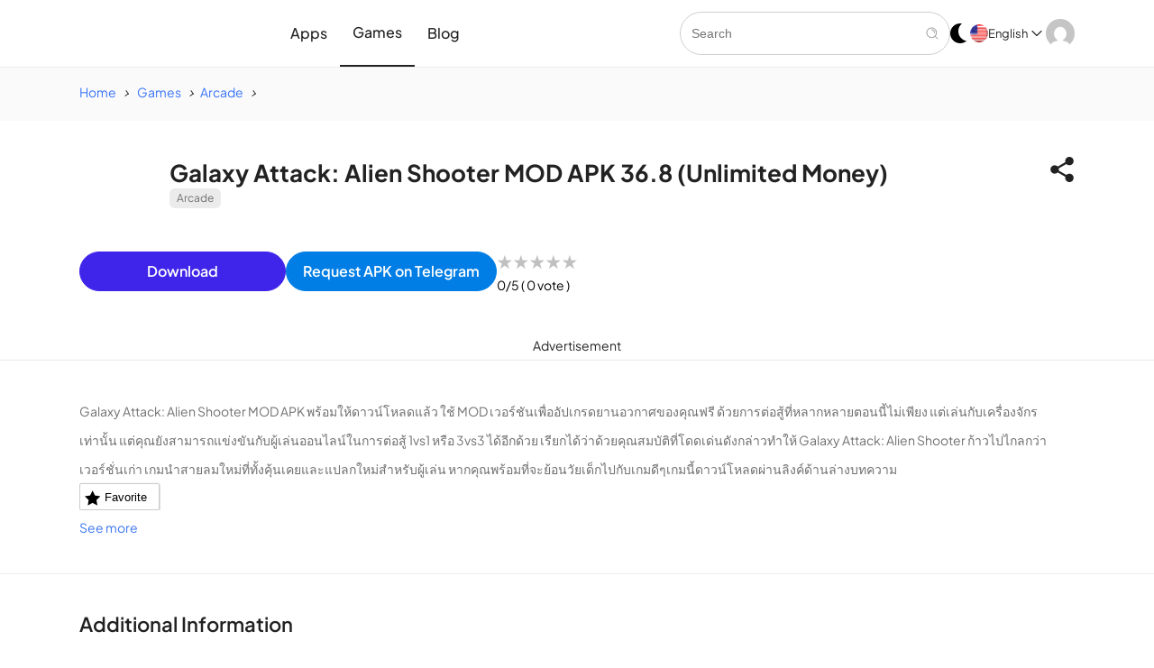

--- FILE ---
content_type: text/html; charset=UTF-8
request_url: https://apkdown.io/galaxy-attack-alien-shooter/
body_size: 26877
content:
<!DOCTYPE html><html lang="en-US" prefix="og: https://ogp.me/ns#"><head><script data-no-optimize="1">var litespeed_docref=sessionStorage.getItem("litespeed_docref");litespeed_docref&&(Object.defineProperty(document,"referrer",{get:function(){return litespeed_docref}}),sessionStorage.removeItem("litespeed_docref"));</script> <!--[ apkdnz v.2.7.8 ]--><meta charset="UTF-8"><meta content='yes' name='apple-mobile-web-app-capable'/><meta content='width=device-width, initial-scale=1.0, user-scalable=1.0, minimum-scale=1.0, maximum-scale=5.0' name='viewport'/><meta content='text/html; charset=UTF-8' http-equiv='Content-Type'/><meta content='true' name='MSSmartTagsPreventParsing'/><meta http-equiv="Content-Type" content="text/html; charset=utf-8"><meta http-equiv="X-UA-Compatible" content="IE=edge" /><meta name="viewport" content="width=device-width, initial-scale=1.0" /><meta http-equiv="x-dns-prefetch-control" content="on"><link rel="preconnect" href="//play-lh.googleusercontent.com"><link rel='preload' href='https://apkdown.io/wp-content/themes/apkdnz/assets/fonts/PlusJakartaSans-Regular.ttf' as='font' type='font/ttf' crossorigin><link rel='preload' href='https://apkdown.io/wp-content/themes/apkdnz/assets/fonts/PlusJakartaSans-Medium.ttf' as='font' type='font/ttf' crossorigin><link rel='preload' href='https://apkdown.io/wp-content/themes/apkdnz/assets/fonts/PlusJakartaSans-SemiBold.ttf' as='font' type='font/ttf' crossorigin><link rel='preload' href='https://apkdown.io/wp-content/themes/apkdnz/assets/fonts/PlusJakartaSans-Bold.ttf' as='font' type='font/ttf' crossorigin><style id="root-styles-apkdnz-v-2-7-8">:root{ 
	--putih :#fff; 
	--hd_logo : url(http://apkdown.io/wp-content/uploads/2025/03/logo_2025-1.png) no-repeat;  
	--fonts: "Plus Jakarta Sans","Segoe UI",Arial,Segoe,"DejaVu Sans","Trebuchet MS",Verdana,sans-serif;
	--font_size: 14px;
	--font_size_label: 12px;
	--line_height: calc(22 / 14);
	--text_blue : #3A74F6; 
	--color-link: #3A74F6;
	--text_black : #222222; 
	--rgb_c : rgba(63,37,234, 0.08); 
	--hd_nav_link_c : #222; 
	--hd_nav_link_h_c : #3f25ea;   
	--navy_link_c : #3f25ea; 
	--navy_link_h_c : #222;   
	--color-primary-500: #3f25ea;
	--color-primary-400: #3f25ea;
	--color-primary-hover: #000000;
	--color-primary-50: rgba(63,37,234, 0.08);
	--btn-primary-hover: #3F25EA;
	--color_button: #3F25EA; 
}</style><!--[ Theme Designer ]--><meta name="designer" content="Exthemes Devs" /><meta name="themes" content="apkdnz" /><meta name="version" content="2.7.8" /><!--[ Theme Color Chrome, Firefox OS and Opera ]--><meta content='#3F25EA' name='theme-color' /><!--[ Theme Color Windows Phone ]--><meta content='#3F25EA' name='msapplication-navbutton-color' /><meta content='#3F25EA' name='apple-mobile-web-app-status-bar-style' /><!--[ Favicon ]--><link rel="icon" href="https://apkdown.io/wp-content/uploads/2025/03/play_store_512.png" /><link rel="shortcut icon" href="https://apkdown.io/wp-content/uploads/2025/03/play_store_512.png" /><link href="https://apkdown.io/wp-content/uploads/2025/03/play_store_512.png" rel='icon' type='image/x-icon' /> <script type="litespeed/javascript" data-src="https://pagead2.googlesyndication.com/pagead/js/adsbygoogle.js?client=ca-pub-3542709697394331"
     crossorigin="anonymous"></script> <title>Galaxy Attack: Alien Shooter MOD APK 36.8 (Unlimited Money) Download for Android | APKDown.io</title><meta name="description" content="Galaxy Attack: Alien Shooter MOD APK พร้อมให้ดาวน์โหลดแล้ว ใช้ MOD เวอร์ชันเพื่ออัปเกรดยานอวกาศของคุณฟรี ด้วยการต่อสู้ที่หลากหลายตอนนี้ไม่เพียง"/><meta name="robots" content="follow, index, max-snippet:-1, max-video-preview:-1, max-image-preview:large"/><link rel="canonical" href="https://apkdown.io/galaxy-attack-alien-shooter/" /><meta property="og:locale" content="en_US" /><meta property="og:type" content="article" /><meta property="og:title" content="Galaxy Attack: Alien Shooter MOD APK 36.8 (Unlimited Money) Download for Android | APKDown.io" /><meta property="og:description" content="Galaxy Attack: Alien Shooter MOD APK พร้อมให้ดาวน์โหลดแล้ว ใช้ MOD เวอร์ชันเพื่ออัปเกรดยานอวกาศของคุณฟรี ด้วยการต่อสู้ที่หลากหลายตอนนี้ไม่เพียง" /><meta property="og:url" content="https://apkdown.io/galaxy-attack-alien-shooter/" /><meta property="og:site_name" content="APKDown" /><meta property="article:tag" content="Unlimited Money" /><meta property="article:section" content="Arcade" /><meta property="og:image" content="https://apkdown.io/wp-content/uploads/2020/04/Galaxy-Attack-Alien-Shooter.png" /><meta property="og:image:secure_url" content="https://apkdown.io/wp-content/uploads/2020/04/Galaxy-Attack-Alien-Shooter.png" /><meta property="og:image:width" content="512" /><meta property="og:image:height" content="512" /><meta property="og:image:alt" content="Galaxy Attack: Alien Shooter MOD APK 36.8 (Unlimited Money)" /><meta property="og:image:type" content="image/png" /><meta property="article:published_time" content="2020-04-08T13:13:12+00:00" /><meta name="twitter:card" content="summary_large_image" /><meta name="twitter:title" content="Galaxy Attack: Alien Shooter MOD APK 36.8 (Unlimited Money) Download for Android | APKDown.io" /><meta name="twitter:description" content="Galaxy Attack: Alien Shooter MOD APK พร้อมให้ดาวน์โหลดแล้ว ใช้ MOD เวอร์ชันเพื่ออัปเกรดยานอวกาศของคุณฟรี ด้วยการต่อสู้ที่หลากหลายตอนนี้ไม่เพียง" /><meta name="twitter:image" content="https://apkdown.io/wp-content/uploads/2020/04/Galaxy-Attack-Alien-Shooter.png" /><meta name="twitter:label1" content="Written by" /><meta name="twitter:data1" content="Gaxua" /><meta name="twitter:label2" content="Time to read" /><meta name="twitter:data2" content="Less than a minute" /> <script type="application/ld+json" class="rank-math-schema">{"@context":"https://schema.org","@graph":[{"@type":"Organization","@id":"https://apkdown.io/#organization","name":"APKDown","url":"https://apkdown.io"},{"@type":"WebSite","@id":"https://apkdown.io/#website","url":"https://apkdown.io","name":"APKDown","publisher":{"@id":"https://apkdown.io/#organization"},"inLanguage":"en-US"},{"@type":"ImageObject","@id":"https://apkdown.io/wp-content/uploads/2020/04/Galaxy-Attack-Alien-Shooter.png","url":"https://apkdown.io/wp-content/uploads/2020/04/Galaxy-Attack-Alien-Shooter.png","width":"512","height":"512","inLanguage":"en-US"},{"@type":"BreadcrumbList","@id":"https://apkdown.io/galaxy-attack-alien-shooter/#breadcrumb","itemListElement":[{"@type":"ListItem","position":"1","item":{"@id":"https://apkdown.io","name":"Home"}},{"@type":"ListItem","position":"2","item":{"@id":"https://apkdown.io/galaxy-attack-alien-shooter/","name":"Galaxy Attack: Alien Shooter MOD APK 36.8 (Unlimited Money)"}}]},{"@type":"WebPage","@id":"https://apkdown.io/galaxy-attack-alien-shooter/#webpage","url":"https://apkdown.io/galaxy-attack-alien-shooter/","name":"Galaxy Attack: Alien Shooter MOD APK 36.8 (Unlimited Money) Download for Android | APKDown.io","datePublished":"2020-04-08T13:13:12+00:00","dateModified":"2020-04-08T13:13:12+00:00","isPartOf":{"@id":"https://apkdown.io/#website"},"primaryImageOfPage":{"@id":"https://apkdown.io/wp-content/uploads/2020/04/Galaxy-Attack-Alien-Shooter.png"},"inLanguage":"en-US","breadcrumb":{"@id":"https://apkdown.io/galaxy-attack-alien-shooter/#breadcrumb"}},{"@type":"BlogPosting","headline":"Galaxy Attack: Alien Shooter MOD APK 36.8 (Unlimited Money) Download for Android | APKDown.io","datePublished":"2020-04-08T13:13:12+00:00","dateModified":"2020-04-08T13:13:12+00:00","author":{"@type":"Person","name":"\u0e48Jordan Lee"},"name":"Galaxy Attack: Alien Shooter MOD APK 36.8 (Unlimited Money) Download for Android | APKDown.io","@id":"https://apkdown.io/galaxy-attack-alien-shooter/#schema-47972","isPartOf":{"@id":"https://apkdown.io/galaxy-attack-alien-shooter/#webpage"},"publisher":{"@id":"https://apkdown.io/#organization"},"image":{"@id":"https://apkdown.io/wp-content/uploads/2020/04/Galaxy-Attack-Alien-Shooter.png"},"inLanguage":"en-US","mainEntityOfPage":{"@id":"https://apkdown.io/galaxy-attack-alien-shooter/#webpage"}}]}</script> <!--[ Theme Designer ]--><meta name="designer" content="exthem.es" /><meta name="themes" content="APKdnz" /><meta name="version" content="2.7.8" />
<!--[ end Theme Designer ]--><!--[ Theme Json Schema Organization ]--> <script type="application/ld+json">{
	"@context": "https://schema.org",
	"@type": "Organization",
	"url": "https://apkdown.io/",
	"logo": "https://apkdnz.demos.web.id/wp-content/themes/apkdnz/screenshot.png",
	"sameAs": ["", ""]
}</script> <!--[ Theme Json Schema WebSite ]--> <script type='application/ld+json'>{
	"@context": "https://schema.org",
	"@type": "WebSite",
	"url": "https://apkdown.io/",
	"name": "APKDown",
	"alternateName": "APKDown",
	"potentialAction": {
		"@type": "SearchAction",
		"target": "https://apkdown.io/?s={search_term_string}&max-results=10",
		"query-input": "required name=search_term_string"
	}
}</script> <!--[ Theme Json Schema BlogPosting ]--> <script type='application/ld+json'>{
	"@context": "http://schema.org",
	"@type": "BlogPosting",
	"mainEntityOfPage": {
		"@type": "WebPage",
		"@id": "https://apkdown.io/galaxy-attack-alien-shooter/"
	},
	"headline": "Galaxy Attack: Alien Shooter MOD APK 36.8 (Unlimited Money)",
	"description": 'Galaxy Attack: Alien Shooter MOD APK พร้อมให้ดาวน์โหลดแล้ว ใช้ MOD เวอร์ชันเพื่ออัปเกรดยานอวกาศของคุณฟรี ด้วยการต่อสู้ที่หลากหลายตอนนี้ไม่เพียง แต่เล่นกับเครื่อ',
	"datePublished": "2020-04-08T06:13:12+00:00",
	"dateModified": "2020-04-08T06:13:12+00:00",
	"image": {
		"@type": "ImageObject",
		"url": "https://apkdown.io/wp-content/uploads/2020/04/Galaxy-Attack-Alien-Shooter.png",
		"height": 512,
		"width": 512	
	},
	"publisher": {
		"@type": "Organization",
		"name": "",
		"logo": {
			"@type": "ImageObject",
			"url": "https://apkdnz.demos.web.id/wp-content/themes/apkdnz/screenshot.png",
			"width": 512, 
			"height": 512 
		}
	},
	"author": {
		"@type": "Person",
		"name": "Gaxua",
		"url": "https://apkdown.io/author/Gaxua/"
	}
}</script> <!--[ Theme Wordpress Rss ]--><link rel="alternate" type="application/rss+xml" title="APKDown RSS Feed" href="https://apkdown.io/feed/" />
<!--[<link rel="pingback" href="https://apkdown.io/xmlrpc.php" />  ]-->
<!--[<link rel="canonical" href="https://apkdown.io/galaxy-attack-alien-shooter/" /> ]-->
<!--[
- http://apkdown.io using APKdnz v.2.7.8
- Buy now on https://exthem.es/item/apkdnz/
- Designer and Developer by exthem.es
- More Premium Themes Visit Now On https://exthem.es
]-->
 <script src="//www.googletagmanager.com/gtag/js?id=G-DKB04PC8JG"  data-cfasync="false" data-wpfc-render="false" async></script> <script data-cfasync="false" data-wpfc-render="false">var mi_version = '9.11.1';
				var mi_track_user = true;
				var mi_no_track_reason = '';
								var MonsterInsightsDefaultLocations = {"page_location":"https:\/\/apkdown.io\/galaxy-attack-alien-shooter\/"};
								if ( typeof MonsterInsightsPrivacyGuardFilter === 'function' ) {
					var MonsterInsightsLocations = (typeof MonsterInsightsExcludeQuery === 'object') ? MonsterInsightsPrivacyGuardFilter( MonsterInsightsExcludeQuery ) : MonsterInsightsPrivacyGuardFilter( MonsterInsightsDefaultLocations );
				} else {
					var MonsterInsightsLocations = (typeof MonsterInsightsExcludeQuery === 'object') ? MonsterInsightsExcludeQuery : MonsterInsightsDefaultLocations;
				}

								var disableStrs = [
										'ga-disable-G-DKB04PC8JG',
									];

				/* Function to detect opted out users */
				function __gtagTrackerIsOptedOut() {
					for (var index = 0; index < disableStrs.length; index++) {
						if (document.cookie.indexOf(disableStrs[index] + '=true') > -1) {
							return true;
						}
					}

					return false;
				}

				/* Disable tracking if the opt-out cookie exists. */
				if (__gtagTrackerIsOptedOut()) {
					for (var index = 0; index < disableStrs.length; index++) {
						window[disableStrs[index]] = true;
					}
				}

				/* Opt-out function */
				function __gtagTrackerOptout() {
					for (var index = 0; index < disableStrs.length; index++) {
						document.cookie = disableStrs[index] + '=true; expires=Thu, 31 Dec 2099 23:59:59 UTC; path=/';
						window[disableStrs[index]] = true;
					}
				}

				if ('undefined' === typeof gaOptout) {
					function gaOptout() {
						__gtagTrackerOptout();
					}
				}
								window.dataLayer = window.dataLayer || [];

				window.MonsterInsightsDualTracker = {
					helpers: {},
					trackers: {},
				};
				if (mi_track_user) {
					function __gtagDataLayer() {
						dataLayer.push(arguments);
					}

					function __gtagTracker(type, name, parameters) {
						if (!parameters) {
							parameters = {};
						}

						if (parameters.send_to) {
							__gtagDataLayer.apply(null, arguments);
							return;
						}

						if (type === 'event') {
														parameters.send_to = monsterinsights_frontend.v4_id;
							var hookName = name;
							if (typeof parameters['event_category'] !== 'undefined') {
								hookName = parameters['event_category'] + ':' + name;
							}

							if (typeof MonsterInsightsDualTracker.trackers[hookName] !== 'undefined') {
								MonsterInsightsDualTracker.trackers[hookName](parameters);
							} else {
								__gtagDataLayer('event', name, parameters);
							}
							
						} else {
							__gtagDataLayer.apply(null, arguments);
						}
					}

					__gtagTracker('js', new Date());
					__gtagTracker('set', {
						'developer_id.dZGIzZG': true,
											});
					if ( MonsterInsightsLocations.page_location ) {
						__gtagTracker('set', MonsterInsightsLocations);
					}
										__gtagTracker('config', 'G-DKB04PC8JG', {"forceSSL":"true","link_attribution":"true"} );
										window.gtag = __gtagTracker;										(function () {
						/* https://developers.google.com/analytics/devguides/collection/analyticsjs/ */
						/* ga and __gaTracker compatibility shim. */
						var noopfn = function () {
							return null;
						};
						var newtracker = function () {
							return new Tracker();
						};
						var Tracker = function () {
							return null;
						};
						var p = Tracker.prototype;
						p.get = noopfn;
						p.set = noopfn;
						p.send = function () {
							var args = Array.prototype.slice.call(arguments);
							args.unshift('send');
							__gaTracker.apply(null, args);
						};
						var __gaTracker = function () {
							var len = arguments.length;
							if (len === 0) {
								return;
							}
							var f = arguments[len - 1];
							if (typeof f !== 'object' || f === null || typeof f.hitCallback !== 'function') {
								if ('send' === arguments[0]) {
									var hitConverted, hitObject = false, action;
									if ('event' === arguments[1]) {
										if ('undefined' !== typeof arguments[3]) {
											hitObject = {
												'eventAction': arguments[3],
												'eventCategory': arguments[2],
												'eventLabel': arguments[4],
												'value': arguments[5] ? arguments[5] : 1,
											}
										}
									}
									if ('pageview' === arguments[1]) {
										if ('undefined' !== typeof arguments[2]) {
											hitObject = {
												'eventAction': 'page_view',
												'page_path': arguments[2],
											}
										}
									}
									if (typeof arguments[2] === 'object') {
										hitObject = arguments[2];
									}
									if (typeof arguments[5] === 'object') {
										Object.assign(hitObject, arguments[5]);
									}
									if ('undefined' !== typeof arguments[1].hitType) {
										hitObject = arguments[1];
										if ('pageview' === hitObject.hitType) {
											hitObject.eventAction = 'page_view';
										}
									}
									if (hitObject) {
										action = 'timing' === arguments[1].hitType ? 'timing_complete' : hitObject.eventAction;
										hitConverted = mapArgs(hitObject);
										__gtagTracker('event', action, hitConverted);
									}
								}
								return;
							}

							function mapArgs(args) {
								var arg, hit = {};
								var gaMap = {
									'eventCategory': 'event_category',
									'eventAction': 'event_action',
									'eventLabel': 'event_label',
									'eventValue': 'event_value',
									'nonInteraction': 'non_interaction',
									'timingCategory': 'event_category',
									'timingVar': 'name',
									'timingValue': 'value',
									'timingLabel': 'event_label',
									'page': 'page_path',
									'location': 'page_location',
									'title': 'page_title',
									'referrer' : 'page_referrer',
								};
								for (arg in args) {
																		if (!(!args.hasOwnProperty(arg) || !gaMap.hasOwnProperty(arg))) {
										hit[gaMap[arg]] = args[arg];
									} else {
										hit[arg] = args[arg];
									}
								}
								return hit;
							}

							try {
								f.hitCallback();
							} catch (ex) {
							}
						};
						__gaTracker.create = newtracker;
						__gaTracker.getByName = newtracker;
						__gaTracker.getAll = function () {
							return [];
						};
						__gaTracker.remove = noopfn;
						__gaTracker.loaded = true;
						window['__gaTracker'] = __gaTracker;
					})();
									} else {
										console.log("");
					(function () {
						function __gtagTracker() {
							return null;
						}

						window['__gtagTracker'] = __gtagTracker;
						window['gtag'] = __gtagTracker;
					})();
									}</script> <style id="content-control-block-styles">@media (max-width: 640px) {
	.cc-hide-on-mobile {
		display: none !important;
	}
}
@media (min-width: 641px) and (max-width: 920px) {
	.cc-hide-on-tablet {
		display: none !important;
	}
}
@media (min-width: 921px) and (max-width: 1440px) {
	.cc-hide-on-desktop {
		display: none !important;
	}
}</style><style id='wp-img-auto-sizes-contain-inline-css'>img:is([sizes=auto i],[sizes^="auto," i]){contain-intrinsic-size:3000px 1500px}
/*# sourceURL=wp-img-auto-sizes-contain-inline-css */</style><link data-optimized="2" rel="stylesheet" href="https://apkdown.io/wp-content/litespeed/css/1f5783019dee349d97bd702f78e6a4ef.css?ver=f0ff6" /><meta name="generator" content="Redux 4.5.10" /><link rel="alternate" hreflang="en-US" href="https://apkdown.io/galaxy-attack-alien-shooter/"/><link rel="alternate" hreflang="en" href="https://apkdown.io/galaxy-attack-alien-shooter/"/><link rel="icon" type="image/png" href="/ijoaghej/fbrfg/favicon-96x96.png" sizes="96x96" /><link rel="icon" type="image/svg+xml" href="/ijoaghej/fbrfg/favicon.svg" /><link rel="shortcut icon" href="/ijoaghej/fbrfg/favicon.ico" /><link rel="apple-touch-icon" sizes="180x180" href="/ijoaghej/fbrfg/apple-touch-icon.png" /><link rel="manifest" href="/ijoaghej/fbrfg/site.webmanifest" /><script id="google_gtagjs" type="litespeed/javascript" data-src="https://www.googletagmanager.com/gtag/js?id=G-DKB04PC8JG"></script> <script id="google_gtagjs-inline" type="litespeed/javascript">window.dataLayer=window.dataLayer||[];function gtag(){dataLayer.push(arguments)}gtag('js',new Date());gtag('config','G-DKB04PC8JG',{})</script> <style>ul.theme-dropdown-list.list-unstyled svg {
  stroke: currentColor;
}</style><style id='global-styles-inline-css'>:root{--wp--preset--aspect-ratio--square: 1;--wp--preset--aspect-ratio--4-3: 4/3;--wp--preset--aspect-ratio--3-4: 3/4;--wp--preset--aspect-ratio--3-2: 3/2;--wp--preset--aspect-ratio--2-3: 2/3;--wp--preset--aspect-ratio--16-9: 16/9;--wp--preset--aspect-ratio--9-16: 9/16;--wp--preset--color--black: #000000;--wp--preset--color--cyan-bluish-gray: #abb8c3;--wp--preset--color--white: #ffffff;--wp--preset--color--pale-pink: #f78da7;--wp--preset--color--vivid-red: #cf2e2e;--wp--preset--color--luminous-vivid-orange: #ff6900;--wp--preset--color--luminous-vivid-amber: #fcb900;--wp--preset--color--light-green-cyan: #7bdcb5;--wp--preset--color--vivid-green-cyan: #00d084;--wp--preset--color--pale-cyan-blue: #8ed1fc;--wp--preset--color--vivid-cyan-blue: #0693e3;--wp--preset--color--vivid-purple: #9b51e0;--wp--preset--gradient--vivid-cyan-blue-to-vivid-purple: linear-gradient(135deg,rgb(6,147,227) 0%,rgb(155,81,224) 100%);--wp--preset--gradient--light-green-cyan-to-vivid-green-cyan: linear-gradient(135deg,rgb(122,220,180) 0%,rgb(0,208,130) 100%);--wp--preset--gradient--luminous-vivid-amber-to-luminous-vivid-orange: linear-gradient(135deg,rgb(252,185,0) 0%,rgb(255,105,0) 100%);--wp--preset--gradient--luminous-vivid-orange-to-vivid-red: linear-gradient(135deg,rgb(255,105,0) 0%,rgb(207,46,46) 100%);--wp--preset--gradient--very-light-gray-to-cyan-bluish-gray: linear-gradient(135deg,rgb(238,238,238) 0%,rgb(169,184,195) 100%);--wp--preset--gradient--cool-to-warm-spectrum: linear-gradient(135deg,rgb(74,234,220) 0%,rgb(151,120,209) 20%,rgb(207,42,186) 40%,rgb(238,44,130) 60%,rgb(251,105,98) 80%,rgb(254,248,76) 100%);--wp--preset--gradient--blush-light-purple: linear-gradient(135deg,rgb(255,206,236) 0%,rgb(152,150,240) 100%);--wp--preset--gradient--blush-bordeaux: linear-gradient(135deg,rgb(254,205,165) 0%,rgb(254,45,45) 50%,rgb(107,0,62) 100%);--wp--preset--gradient--luminous-dusk: linear-gradient(135deg,rgb(255,203,112) 0%,rgb(199,81,192) 50%,rgb(65,88,208) 100%);--wp--preset--gradient--pale-ocean: linear-gradient(135deg,rgb(255,245,203) 0%,rgb(182,227,212) 50%,rgb(51,167,181) 100%);--wp--preset--gradient--electric-grass: linear-gradient(135deg,rgb(202,248,128) 0%,rgb(113,206,126) 100%);--wp--preset--gradient--midnight: linear-gradient(135deg,rgb(2,3,129) 0%,rgb(40,116,252) 100%);--wp--preset--font-size--small: 13px;--wp--preset--font-size--medium: 20px;--wp--preset--font-size--large: 36px;--wp--preset--font-size--x-large: 42px;--wp--preset--spacing--20: 0.44rem;--wp--preset--spacing--30: 0.67rem;--wp--preset--spacing--40: 1rem;--wp--preset--spacing--50: 1.5rem;--wp--preset--spacing--60: 2.25rem;--wp--preset--spacing--70: 3.38rem;--wp--preset--spacing--80: 5.06rem;--wp--preset--shadow--natural: 6px 6px 9px rgba(0, 0, 0, 0.2);--wp--preset--shadow--deep: 12px 12px 50px rgba(0, 0, 0, 0.4);--wp--preset--shadow--sharp: 6px 6px 0px rgba(0, 0, 0, 0.2);--wp--preset--shadow--outlined: 6px 6px 0px -3px rgb(255, 255, 255), 6px 6px rgb(0, 0, 0);--wp--preset--shadow--crisp: 6px 6px 0px rgb(0, 0, 0);}:where(.is-layout-flex){gap: 0.5em;}:where(.is-layout-grid){gap: 0.5em;}body .is-layout-flex{display: flex;}.is-layout-flex{flex-wrap: wrap;align-items: center;}.is-layout-flex > :is(*, div){margin: 0;}body .is-layout-grid{display: grid;}.is-layout-grid > :is(*, div){margin: 0;}:where(.wp-block-columns.is-layout-flex){gap: 2em;}:where(.wp-block-columns.is-layout-grid){gap: 2em;}:where(.wp-block-post-template.is-layout-flex){gap: 1.25em;}:where(.wp-block-post-template.is-layout-grid){gap: 1.25em;}.has-black-color{color: var(--wp--preset--color--black) !important;}.has-cyan-bluish-gray-color{color: var(--wp--preset--color--cyan-bluish-gray) !important;}.has-white-color{color: var(--wp--preset--color--white) !important;}.has-pale-pink-color{color: var(--wp--preset--color--pale-pink) !important;}.has-vivid-red-color{color: var(--wp--preset--color--vivid-red) !important;}.has-luminous-vivid-orange-color{color: var(--wp--preset--color--luminous-vivid-orange) !important;}.has-luminous-vivid-amber-color{color: var(--wp--preset--color--luminous-vivid-amber) !important;}.has-light-green-cyan-color{color: var(--wp--preset--color--light-green-cyan) !important;}.has-vivid-green-cyan-color{color: var(--wp--preset--color--vivid-green-cyan) !important;}.has-pale-cyan-blue-color{color: var(--wp--preset--color--pale-cyan-blue) !important;}.has-vivid-cyan-blue-color{color: var(--wp--preset--color--vivid-cyan-blue) !important;}.has-vivid-purple-color{color: var(--wp--preset--color--vivid-purple) !important;}.has-black-background-color{background-color: var(--wp--preset--color--black) !important;}.has-cyan-bluish-gray-background-color{background-color: var(--wp--preset--color--cyan-bluish-gray) !important;}.has-white-background-color{background-color: var(--wp--preset--color--white) !important;}.has-pale-pink-background-color{background-color: var(--wp--preset--color--pale-pink) !important;}.has-vivid-red-background-color{background-color: var(--wp--preset--color--vivid-red) !important;}.has-luminous-vivid-orange-background-color{background-color: var(--wp--preset--color--luminous-vivid-orange) !important;}.has-luminous-vivid-amber-background-color{background-color: var(--wp--preset--color--luminous-vivid-amber) !important;}.has-light-green-cyan-background-color{background-color: var(--wp--preset--color--light-green-cyan) !important;}.has-vivid-green-cyan-background-color{background-color: var(--wp--preset--color--vivid-green-cyan) !important;}.has-pale-cyan-blue-background-color{background-color: var(--wp--preset--color--pale-cyan-blue) !important;}.has-vivid-cyan-blue-background-color{background-color: var(--wp--preset--color--vivid-cyan-blue) !important;}.has-vivid-purple-background-color{background-color: var(--wp--preset--color--vivid-purple) !important;}.has-black-border-color{border-color: var(--wp--preset--color--black) !important;}.has-cyan-bluish-gray-border-color{border-color: var(--wp--preset--color--cyan-bluish-gray) !important;}.has-white-border-color{border-color: var(--wp--preset--color--white) !important;}.has-pale-pink-border-color{border-color: var(--wp--preset--color--pale-pink) !important;}.has-vivid-red-border-color{border-color: var(--wp--preset--color--vivid-red) !important;}.has-luminous-vivid-orange-border-color{border-color: var(--wp--preset--color--luminous-vivid-orange) !important;}.has-luminous-vivid-amber-border-color{border-color: var(--wp--preset--color--luminous-vivid-amber) !important;}.has-light-green-cyan-border-color{border-color: var(--wp--preset--color--light-green-cyan) !important;}.has-vivid-green-cyan-border-color{border-color: var(--wp--preset--color--vivid-green-cyan) !important;}.has-pale-cyan-blue-border-color{border-color: var(--wp--preset--color--pale-cyan-blue) !important;}.has-vivid-cyan-blue-border-color{border-color: var(--wp--preset--color--vivid-cyan-blue) !important;}.has-vivid-purple-border-color{border-color: var(--wp--preset--color--vivid-purple) !important;}.has-vivid-cyan-blue-to-vivid-purple-gradient-background{background: var(--wp--preset--gradient--vivid-cyan-blue-to-vivid-purple) !important;}.has-light-green-cyan-to-vivid-green-cyan-gradient-background{background: var(--wp--preset--gradient--light-green-cyan-to-vivid-green-cyan) !important;}.has-luminous-vivid-amber-to-luminous-vivid-orange-gradient-background{background: var(--wp--preset--gradient--luminous-vivid-amber-to-luminous-vivid-orange) !important;}.has-luminous-vivid-orange-to-vivid-red-gradient-background{background: var(--wp--preset--gradient--luminous-vivid-orange-to-vivid-red) !important;}.has-very-light-gray-to-cyan-bluish-gray-gradient-background{background: var(--wp--preset--gradient--very-light-gray-to-cyan-bluish-gray) !important;}.has-cool-to-warm-spectrum-gradient-background{background: var(--wp--preset--gradient--cool-to-warm-spectrum) !important;}.has-blush-light-purple-gradient-background{background: var(--wp--preset--gradient--blush-light-purple) !important;}.has-blush-bordeaux-gradient-background{background: var(--wp--preset--gradient--blush-bordeaux) !important;}.has-luminous-dusk-gradient-background{background: var(--wp--preset--gradient--luminous-dusk) !important;}.has-pale-ocean-gradient-background{background: var(--wp--preset--gradient--pale-ocean) !important;}.has-electric-grass-gradient-background{background: var(--wp--preset--gradient--electric-grass) !important;}.has-midnight-gradient-background{background: var(--wp--preset--gradient--midnight) !important;}.has-small-font-size{font-size: var(--wp--preset--font-size--small) !important;}.has-medium-font-size{font-size: var(--wp--preset--font-size--medium) !important;}.has-large-font-size{font-size: var(--wp--preset--font-size--large) !important;}.has-x-large-font-size{font-size: var(--wp--preset--font-size--x-large) !important;}
/*# sourceURL=global-styles-inline-css */</style></head><body ><div class="main-container" id="page-wrapper"><header><div class="header-wrapper"><div class="container"><div class="header-inner grid items-center"><div class="header-left"><div class="menu-toggle cursor-pointer header-link-c hover:text-primary">
<svg width="24" height="24" viewBox="0 0 24 24" fill="none" xmlns="http://www.w3.org/2000/svg"> <path d="M3 7H21" stroke="currentColor" stroke-width="1.5" stroke-linecap="round" /> <path d="M3 12H21" stroke="currentColor" stroke-width="1.5" stroke-linecap="round" /> <path d="M3 17H21" stroke="currentColor" stroke-width="1.5" stroke-linecap="round" /> </svg></div><div class="header-search cursor-pointer header-link-c hover:text-primary">
<svg width="24" height="24" viewBox="0 0 24 24" fill="none" xmlns="http://www.w3.org/2000/svg"> <circle cx="11" cy="11" r="6" stroke="currentColor" stroke-width="1.2" /> <path d="M20 20L17 17" stroke="currentColor" stroke-width="1.2" stroke-linecap="round" /> </svg></div></div><a href="https://apkdown.io/" class="site-logo flex items-center">
<img src="https://apkdown.io/wp-content/themes/apkdnz/assets/img/1.gif" data-src="http://apkdown.io/wp-content/uploads/2025/03/logo_2025-1.png" style="height: 40px;" alt="APKDown" class="lazy-img" />
</a><div class="header-center"><div class="horizontal-menu"><nav class="nav-bar" role="navigation"><div class="mobile-nav-header"><div class="mobile-nav-title">MENU</div>
<a href="#" class="menu-close header-link-c hover:text-primary"> <svg width="14" height="14" viewBox="0 0 14 14" fill="none" xmlns="http://www.w3.org/2000/svg"> <path d="M1 13.0967L13 1.09668" stroke="currentColor" stroke-width="1.5" stroke-linecap="round" /> <path d="M13 13.0967L1 1.09668" stroke="currentColor" stroke-width="1.5" stroke-linecap="round" /> </svg> </a></div><div class="nav-bar-content"><ul id="menu-header" class="site-nav"><li  id="menu-item-43729" class="menu-item menu-item-type-taxonomy menu-item-object-category   nav-item nav-item-43729 item"><a href="https://apkdown.io/apps/" itemprop="url"><span itemprop="name">Apps</span></a></li><li  id="menu-item-43730" class="menu-item menu-item-type-taxonomy menu-item-object-category current-post-ancestor   nav-item nav-item-43730 active item"><a href="https://apkdown.io/games/" itemprop="url"><span itemprop="name">Games</span></a></li><li  id="menu-item-43731" class="menu-item menu-item-type-custom menu-item-object-custom   nav-item nav-item-43731 item"><a href="https://apkdown.io/blog/" itemprop="url"><span itemprop="name">Blog</span></a></li></ul></div></nav></div></div><div class="header-right flex items-center justify-end"><div class="header-search-desktop-outer"><div class="container"><div class="header-search-desktop-inner"><div class="header-search-desktop"><form class="header-search-desktop-form" role="search" method="get" id="searchForm" action="https://apkdown.io/">
<input id="search-input" class="header-search-desktop-input rounded " type="text" name="s" placeholder="Search" autocomplete="off">
<button class="header-search-desktop-btn header-search-desktop-submit" type="submit"> <svg width="16" height="16" viewBox="0 0 16 16" fill="none" xmlns="http://www.w3.org/2000/svg"> <path fill-rule="evenodd" clip-rule="evenodd" d="M7.33333 2.5C4.66396 2.5 2.5 4.66396 2.5 7.33333C2.5 10.0027 4.66396 12.1667 7.33333 12.1667C8.64041 12.1667 9.82631 11.6478 10.6963 10.8049C10.7113 10.7844 10.728 10.7649 10.7464 10.7464C10.7649 10.728 10.7844 10.7113 10.8049 10.6963C11.6478 9.82631 12.1667 8.64041 12.1667 7.33333C12.1667 4.66396 10.0027 2.5 7.33333 2.5ZM11.7966 11.0895C12.6515 10.0747 13.1667 8.76415 13.1667 7.33333C13.1667 4.11167 10.555 1.5 7.33333 1.5C4.11167 1.5 1.5 4.11167 1.5 7.33333C1.5 10.555 4.11167 13.1667 7.33333 13.1667C8.76415 13.1667 10.0747 12.6515 11.0895 11.7966L13.6464 14.3536C13.8417 14.5488 14.1583 14.5488 14.3536 14.3536C14.5488 14.1583 14.5488 13.8417 14.3536 13.6464L11.7966 11.0895ZM6.83333 4C6.83333 3.72386 7.05719 3.5 7.33333 3.5C9.45043 3.5 11.1667 5.21624 11.1667 7.33333C11.1667 7.60948 10.9428 7.83333 10.6667 7.83333C10.3905 7.83333 10.1667 7.60948 10.1667 7.33333C10.1667 5.76853 8.89814 4.5 7.33333 4.5C7.05719 4.5 6.83333 4.27614 6.83333 4Z" fill="#A0A0A0"></path> </svg> </button>
<button class="header-search-desktop-btn header-search-desktop-clear" type="button"> <svg width="16" height="16" viewBox="0 0 16 16" fill="none" xmlns="http://www.w3.org/2000/svg"> <path fill-rule="evenodd" clip-rule="evenodd" d="M3.64645 3.64645C3.84171 3.45118 4.15829 3.45118 4.35355 3.64645L8 7.29289L11.6464 3.64645C11.8417 3.45118 12.1583 3.45118 12.3536 3.64645C12.5488 3.84171 12.5488 4.15829 12.3536 4.35355L8.70711 8L12.3536 11.6464C12.5488 11.8417 12.5488 12.1583 12.3536 12.3536C12.1583 12.5488 11.8417 12.5488 11.6464 12.3536L8 8.70711L4.35355 12.3536C4.15829 12.5488 3.84171 12.5488 3.64645 12.3536C3.45118 12.1583 3.45118 11.8417 3.64645 11.6464L7.29289 8L3.64645 4.35355C3.45118 4.15829 3.45118 3.84171 3.64645 3.64645Z" fill="#A0A0A0"></path> </svg> </button></form><div class="header-search-result-outer" id="searchResult"><div class="header-search-result rounded bg-white p-3 gap-4 flex flex-col" id="search_results" data-text1="Searching..." data-text2="Error loading results." ></div></div></div><a href="#" class="modal-close"> <svg width="24" height="24" viewBox="0 0 24 24" fill="none" xmlns="http://www.w3.org/2000/svg"> <path d="M13.0597 12L19.2847 5.78435C19.4043 5.63862 19.4654 5.45363 19.4562 5.26534C19.4469 5.07705 19.368 4.89893 19.2347 4.76563C19.1014 4.63233 18.9232 4.55338 18.7349 4.54413C18.5467 4.53488 18.3617 4.596 18.2159 4.7156L12.0003 10.9406L5.78469 4.7156C5.63897 4.596 5.45397 4.53488 5.26568 4.54413C5.07739 4.55338 4.89927 4.63233 4.76597 4.76563C4.63267 4.89893 4.55372 5.07705 4.54447 5.26534C4.53522 5.45363 4.59634 5.63862 4.71594 5.78435L10.9409 12L4.71594 18.2156C4.5751 18.3578 4.49609 18.5498 4.49609 18.75C4.49609 18.9501 4.5751 19.1422 4.71594 19.2843C4.85929 19.423 5.0509 19.5004 5.25031 19.5004C5.44972 19.5004 5.64133 19.423 5.78469 19.2843L12.0003 13.0593L18.2159 19.2843C18.3593 19.423 18.5509 19.5004 18.7503 19.5004C18.9497 19.5004 19.1413 19.423 19.2847 19.2843C19.4255 19.1422 19.5045 18.9501 19.5045 18.75C19.5045 18.5498 19.4255 18.3578 19.2847 18.2156L13.0597 12Z" fill="white"></path> </svg> </a></div></div></div><input id="toggle" class="toggle" type="checkbox" > <script type="litespeed/javascript">const darkTheme="dark-theme";const darkThemeSetUp=()=>{if(getCurrentTheme()==="dark"){document.getElementById("toggle").checked=!0}else{document.getElementById("toggle").checked=!1}};const getCurrentTheme=()=>document.body.classList.contains(darkTheme)?"dark":"light";const selectedTheme=localStorage.getItem("selected-theme");if(selectedTheme==="dark"){document.body.classList[selectedTheme==="dark"?"add":"remove"](darkTheme);darkThemeSetUp()}
const themeButton=document.getElementById("toggle");themeButton.addEventListener("change",()=>{document.body.classList.toggle(darkTheme);localStorage.setItem("selected-theme",getCurrentTheme());darkThemeSetUp()})</script> <div class='header-languages flex relative'><div class='theme-dropdown'><div class='theme-dropdown-toggle cursor-pointer'><div class='current-language flex items-center justify-between gap-2 header-link-c hover:text-primary fs-body-lg transition'><div class='flex items-center gap-2 flex-1' data-no-translation>
<img data-lazyloaded="1" src="[data-uri]" width="18" height="12" id='bendera' data-src='https://apkdown.io/wp-content/plugins/translatepress-multilingual/assets/images/flags/en_US.png' /><div class='flex-1 header-languages-text' style='font-size: 13px;line-height: 15px;'> <span class='text-truncate-1 break-all header-link-c'>English</span></div></div><svg width='20' height='20' viewBox='0 0 20 20' fill='none' xmlns='http://www.w3.org/2000/svg'> <path fill-rule='evenodd' clip-rule='evenodd' d='M4.55806 7.05806C4.80214 6.81398 5.19786 6.81398 5.44194 7.05806L10 11.6161L14.5581 7.05806C14.8021 6.81398 15.1979 6.81398 15.4419 7.05806C15.686 7.30214 15.686 7.69786 15.4419 7.94194L10.4419 12.9419C10.1979 13.186 9.80214 13.186 9.55806 12.9419L4.55806 7.94194C4.31398 7.69786 4.31398 7.30214 4.55806 7.05806Z' fill='currentColor'/> </svg></div></div><div class='theme-dropdown-content'><ul class='theme-dropdown-list list-unstyled' data-no-translation><li> <a href='https://apkdown.io/galaxy-attack-alien-shooter/' class='p-4 flex items-center justify-between gap-2 header-link-c hover:text-primary fs-body-lg'><div class='flex items-center gap-2 flex-1'> <img data-lazyloaded="1" src="[data-uri]" width="18" height="12" referrerpolicy='no-referrer' loading='lazy' decoding='async' data-src='https://apkdown.io/wp-content/plugins/translatepress-multilingual/assets/images/flags/en_US.png' alt='' style='width:20px; height:20px; border-radius:50px' /><div class='flex-1'> <span class='text-truncate-1 break-all header-link-c'>English</span></div></div> <svg width='20' height='20' viewBox='0 0 20 20' fill='none' xmlns='http://www.w3.org/2000/svg'> <path fill-rule='evenodd' clip-rule='evenodd' d='M7.05806 4.55806C7.30214 4.31398 7.69786 4.31398 7.94194 4.55806L12.9419 9.55806C13.186 9.80214 13.186 10.1979 12.9419 10.4419L7.94194 15.4419C7.69786 15.686 7.30214 15.686 7.05806 15.4419C6.81398 15.1979 6.81398 14.8021 7.05806 14.5581L11.6161 10L7.05806 5.44194C6.81398 5.19786 6.81398 4.80214 7.05806 4.55806Z' fill='currentColor'/> </svg> </a></li></ul></div></div></div><div class="header-user flex relative"><div id="login-button-fixed" class="login-button-fixed hidden"><div> <a id="login-popup-button" rel="nofollow" href="https://apkdown.io/login"><img data-lazyloaded="1" src="[data-uri]" class="icon" alt="Login" width="17" height="17" data-src="http://apkdown.io/wp-content/uploads/2025/03/play_store_512.png">Login</a> <span class="close"></span></div></div><div class="theme-dropdown"><div class="theme-dropdown-toggle cursor-pointer"><div class="current-user flex items-center"><div class="ratio-thumb ratio-1x1">
<img data-lazyloaded="1" src="[data-uri]" width="96" height="96" onclick="window.location.href='https://apkdown.io/login'" data-src="https://secure.gravatar.com/avatar/?s=96&#038;d=mm&#038;r=g" alt="" class="ratio-media"></div></div></div></div></div><div class="header-search-overlay"></div></div></div></div></div></header><div class="body-content" id="site-content"><section class="breadcrumb py-4 bg-gray"><div class="container"><nav class="breadcrumb" itemscope itemtype="http://schema.org/BreadcrumbList"><span itemprop="itemListElement" itemscope itemtype="http://schema.org/ListItem"><a class="breadcrumb-item text-blue hover:text-blue-300" href="https://apkdown.io/" itemprop="item"><span itemprop="name">Home</span></a><meta itemprop="position" content="1"></span><p></p>
<span itemprop="itemListElement" itemscope itemtype="http://schema.org/ListItem"><a class="breadcrumb-item text-blue hover:text-blue-300" href="https://apkdown.io/games/" itemprop="item"><span itemprop="name">Games</span></a><meta itemprop="position" content="2"></span><p></p><span itemprop="itemListElement" itemscope itemtype="http://schema.org/ListItem"><a class="breadcrumb-item text-blue hover:text-blue-300" href="https://apkdown.io/games/arcade/" itemprop="item"><span itemprop="name">Arcade</span></a><meta itemprop="position" content="3"></span><p></p>
<span itemprop="itemListElement" itemscope itemtype="http://schema.org/ListItem" class="breadcrumb-item active text-gray" aria-current="page"><span><a class="breadcrumb-item text-blue hover:text-blue-300" href="https://apkdown.io/galaxy-attack-alien-shooter/"  itemprop="item"><span itemprop="name"></span></a><meta itemprop="position" content="4"></span></span></nav></div></section><section class="border-0 border-b border-gray border-solid"><div class="container"><div class="detail-top relative py-10 "><div class="flex flex-col gap-6"><div class="flex gap-6 items-start"><div class="app-card-thumb detail-app-card-thumb"><div class="ratio-thumb ratio-1x1">
<img src="https://apkdown.io/wp-content/themes/apkdnz/assets/img/1.gif" data-src="https://apkdown.io/wp-content/uploads/2020/04/Galaxy-Attack-Alien-Shooter.png" alt="Galaxy Attack: Alien Shooter MOD APK 36.8 (Unlimited Money)" class="ratio-media lazy-img"></div><div class="flex gap-4 items-center flex-wrap share-on-mobile"><div class="detail-action-main-btn share-btn" data-icon="https://apkdown.io/wp-content/uploads/2020/04/Galaxy-Attack-Alien-Shooter.png" data-name="Galaxy Attack: Alien Shooter MOD APK 36.8 (Unlimited Money)" data-appid="https://apkdown.io/galaxy-attack-alien-shooter/" data-toggle="owl-modal" data-modal="#share-modal"> <svg width="28" height="28" viewBox="0 0 28 28" fill="none" xmlns="http://www.w3.org/2000/svg"> <path d="M22.168 9.33333C24.7346 9.33333 26.8346 7.23333 26.8346 4.66667C26.8346 2.1 24.7346 0 22.168 0C19.6013 0 17.5013 2.1 17.5013 4.66667C17.5013 5.13333 17.618 5.48333 17.7346 5.83333L9.21797 10.7333C8.28464 9.91667 7.11797 9.33333 5.83464 9.33333C3.26797 9.33333 1.16797 11.4333 1.16797 14C1.16797 16.5667 3.26797 18.6667 5.83464 18.6667C7.11797 18.6667 8.28464 18.0833 9.21797 17.2667L17.7346 22.1667C17.618 22.5167 17.5013 22.9833 17.5013 23.3333C17.5013 25.9 19.6013 28 22.168 28C24.7346 28 26.8346 25.9 26.8346 23.3333C26.8346 20.7667 24.7346 18.6667 22.168 18.6667C20.8846 18.6667 19.718 19.25 18.7846 20.0667L10.268 15.1667C10.3846 14.8167 10.5013 14.4667 10.5013 14C10.5013 13.5333 10.3846 13.1833 10.268 12.8333L18.7846 7.93333C19.718 8.75 20.8846 9.33333 22.168 9.33333Z" fill="#222222" style="--darkreader-inline-fill: var(--darkreader-text-222222, #ddd8d0);" data-darkreader-inline-fill="">
</path> </svg></div></div></div><div class="flex flex-col gap-3 flex-1"><h1 class="m-0 text-black fs-h6 md:fs-h5 text-truncate-2">
Galaxy Attack: Alien Shooter MOD APK 36.8 (Unlimited Money)</h1><div class="flex flex-wrap gap-x-2 gap-y-1 items-center">
<a href="https://apkdown.io/games/arcade/" class="chip-category">Arcade</a></div><div class="flex flex-wrap gap-x-2 gap-y-1 items-center"></div></div><div class="flex gap-4 items-center flex-wrap share-on-desktop"><div class="detail-action-main-btn share-btn" data-icon="https://apkdown.io/wp-content/uploads/2020/04/Galaxy-Attack-Alien-Shooter.png" data-name="Galaxy Attack: Alien Shooter MOD APK 36.8 (Unlimited Money)" data-appid="https://apkdown.io/galaxy-attack-alien-shooter/" data-toggle="owl-modal" data-modal="#share-modal"> <svg width="28" height="28" viewBox="0 0 28 28" fill="none" xmlns="http://www.w3.org/2000/svg"> <path d="M22.168 9.33333C24.7346 9.33333 26.8346 7.23333 26.8346 4.66667C26.8346 2.1 24.7346 0 22.168 0C19.6013 0 17.5013 2.1 17.5013 4.66667C17.5013 5.13333 17.618 5.48333 17.7346 5.83333L9.21797 10.7333C8.28464 9.91667 7.11797 9.33333 5.83464 9.33333C3.26797 9.33333 1.16797 11.4333 1.16797 14C1.16797 16.5667 3.26797 18.6667 5.83464 18.6667C7.11797 18.6667 8.28464 18.0833 9.21797 17.2667L17.7346 22.1667C17.618 22.5167 17.5013 22.9833 17.5013 23.3333C17.5013 25.9 19.6013 28 22.168 28C24.7346 28 26.8346 25.9 26.8346 23.3333C26.8346 20.7667 24.7346 18.6667 22.168 18.6667C20.8846 18.6667 19.718 19.25 18.7846 20.0667L10.268 15.1667C10.3846 14.8167 10.5013 14.4667 10.5013 14C10.5013 13.5333 10.3846 13.1833 10.268 12.8333L18.7846 7.93333C19.718 8.75 20.8846 9.33333 22.168 9.33333Z" fill="#222222" style="--darkreader-inline-fill: var(--darkreader-text-222222, #ddd8d0);" data-darkreader-inline-fill="">
</path> </svg></div></div></div><div class="flex gap-4 items-center flex-wrap">
<a href="https://apkdown.io/galaxy-attack-alien-shooter/download" class="theme-btn btn-primary detail-download-main-btn"><div class="btn-text">Download</div> </a>
<a href="https://t.me/apkdown_io" rel="nofollow" class="theme-btn btn-primary detail-download-main-btn telegram-button"><div class="btn-text">Request APK on Telegram</div> </a><div class="appview-tools"><div class="av-tool"><div class="rating-stars" data-post-id="20447" data-average="0" data-text-succes="Success!" data-text-error="Oops!" data-text-1="vote" data-text-2="Thank you for rating!" data-text-3="You have already rated this post!" data-timer="2000">
<span class="star " data-rating="1">&#9733;</span><span class="star " data-rating="2">&#9733;</span><span class="star " data-rating="3">&#9733;</span><span class="star " data-rating="4">&#9733;</span><span class="star " data-rating="5">&#9733;</span></div><div class="rate_num">
<span class="rating-text"><span class="fbold">0/5</span> ( 0 vote )</span></div></div></div></div></div></div><p class="sponsor-text">Advertisement</p><div><div> <script type="litespeed/javascript" data-src="https://pagead2.googlesyndication.com/pagead/js/adsbygoogle.js?client=ca-pub-3542709697394331"
     crossorigin="anonymous"></script> 
<ins class="adsbygoogle"
style="display:block"
data-ad-client="ca-pub-3542709697394331"
data-ad-slot="5148905383"
data-ad-format="auto"
data-full-width-responsive="true"></ins> <script type="litespeed/javascript">(adsbygoogle=window.adsbygoogle||[]).push({})</script> </div></div></div></section><style>@media (max-width: 768px) {.download-old-version-btn, .detail-download-main-btn {min-width: 180px;width: 100%;}}@media only screen and (min-width: 600px) {.share-on-mobile {display: none!important;}}@media screen and (max-width: 768px) {.share-on-mobile {justify-content: center;margin-top: 15px;}}@media screen and (max-width: 768px) {.share-on-desktop {display: none !important;}}.telegram-button {background: #007EE5 !important;border-color: #007EE5 !important;}</style><div class="owl-modal owl-modal-center" id="share-modal"><div class="owl-modal-content owl-modal-content-share relative items-end">
<button type="button" class="modal-close modal-close-js" title="Close"> <svg width="24" height="24" viewBox="0 0 24 24" fill="none" xmlns="http://www.w3.org/2000/svg"> <path fill-rule="evenodd" clip-rule="evenodd" d="M5.46967 5.46967C5.76256 5.17678 6.23744 5.17678 6.53033 5.46967L12 10.9393L17.4697 5.46967C17.7626 5.17678 18.2374 5.17678 18.5303 5.46967C18.8232 5.76256 18.8232 6.23744 18.5303 6.53033L13.0607 12L18.5303 17.4697C18.8232 17.7626 18.8232 18.2374 18.5303 18.5303C18.2374 18.8232 17.7626 18.8232 17.4697 18.5303L12 13.0607L6.53033 18.5303C6.23744 18.8232 5.76256 18.8232 5.46967 18.5303C5.17678 18.2374 5.17678 17.7626 5.46967 17.4697L10.9393 12L5.46967 6.53033C5.17678 6.23744 5.17678 5.76256 5.46967 5.46967Z" fill="#222222"></path> </svg> </button><div class="owl-modal-body custom-scrollbar p-6 w-full"><div class="flex flex-col gap-6"><div class="flex gap-4 items-start"><div class="app-card-thumb share-app-card-thumb"><div class="ratio-thumb ratio-1x1">
<img data-lazyloaded="1" src="[data-uri]" width="512" height="512" data-src="https://apkdown.io/wp-content/uploads/2020/04/Galaxy-Attack-Alien-Shooter.png" alt="Galaxy Attack: Alien Shooter MOD APK 36.8 (Unlimited Money)" class="ratio-media lazy-img"></div></div><div class="flex flex-col gap-3 flex-1"><h3 class="m-0 text-black fs-h6 md:fs-h5 text-truncate-1">Galaxy Attack: Alien Shooter MOD APK 36.8 (Unlimited Money)</h3>
<span class="text-gray">Share this app</span></div></div><div class="flex gap-x-6 lg:gap-x-8 gap-y-4 items-center flex-wrap">
<a href="#!" rel="nofollow" class="share-btn-item flex hover-opacity-75 share-telegram"> <svg xmlns="http://www.w3.org/2000/svg" width="48" height="48" fill="none" viewBox="0 0 48 48" id="telegram"><rect width="48" height="48" fill="#419FD9" rx="24"></rect><rect width="48" height="48" fill="url(#paint0_linear)" rx="24"></rect><path fill="#fff" d="M10.7874 23.4709C17.7667 20.3663 22.4206 18.3195 24.7493 17.3305C31.3979 14.507 32.7795 14.0165 33.68 14.0002C33.878 13.9968 34.3208 14.0469 34.6077 14.2845C34.8499 14.4852 34.9165 14.7563 34.9484 14.9465C34.9803 15.1368 35.02 15.5702 34.9884 15.9088C34.6281 19.774 33.0692 29.1539 32.276 33.483C31.9404 35.3148 31.2796 35.929 30.6399 35.9891C29.2496 36.1197 28.1938 35.051 26.8473 34.1497C24.7401 32.7395 23.5498 31.8615 21.5044 30.4854C19.1407 28.895 20.673 28.0209 22.0201 26.5923C22.3726 26.2185 28.4983 20.5295 28.6169 20.0135C28.6317 19.9489 28.6455 19.7083 28.5055 19.5813C28.3655 19.4543 28.1589 19.4977 28.0098 19.5322C27.7985 19.5812 24.4323 21.8529 17.9113 26.3473C16.9558 27.0172 16.0904 27.3435 15.315 27.3264C14.4602 27.3076 12.8159 26.833 11.5935 26.4273C10.0942 25.9296 8.90254 25.6666 9.0063 24.8215C9.06035 24.3813 9.65403 23.9311 10.7874 23.4709Z"></path><defs><linearGradient id="paint0_linear" x1="24" x2="24" y2="47.644" gradientUnits="userSpaceOnUse"><stop stop-color="#2AABEE"></stop><stop offset="1" stop-color="#229ED9"></stop></linearGradient></defs></svg> </a>
<a href="#" rel="nofollow" class="share-btn-item flex hover-opacity-75 share-fb"> <svg width="40" height="40" viewBox="0 0 40 40" fill="none" xmlns="http://www.w3.org/2000/svg"> <g clip-path="url(#clip0_1950_8256)"> <path d="M40 20C40 8.9543 31.0457 0 20 0C8.9543 0 0 8.9543 0 20C0 29.9824 7.31367 38.2566 16.875 39.757V25.7813H11.7969V20H16.875V15.5938C16.875 10.5813 19.8609 7.8125 24.4293 7.8125C26.6168 7.8125 28.9062 8.20312 28.9062 8.20312V13.125H26.3844C23.9 13.125 23.125 14.6668 23.125 16.25V20H28.6719L27.7852 25.7813H23.125V39.757C32.6863 38.2566 40 29.9824 40 20Z" fill="#1877F2"></path> <path d="M27.7852 25.7812L28.6719 20H23.125V16.25C23.125 14.6684 23.9 13.125 26.3844 13.125H28.9062V8.20312C28.9062 8.20312 26.6176 7.8125 24.4293 7.8125C19.8609 7.8125 16.875 10.5813 16.875 15.5938V20H11.7969V25.7812H16.875V39.757C18.9457 40.081 21.0543 40.081 23.125 39.757V25.7812H27.7852Z" fill="white"></path> </g> <defs> <clipPath id="clip0_1950_8256"> <rect width="40" height="40" fill="white"></rect> </clipPath> </defs> </svg> </a>
<a href="#" rel="nofollow" class="share-btn-item flex hover-opacity-75 share-whatsapp"> <svg width="40" height="40" viewBox="0 0 40 40" fill="none" xmlns="http://www.w3.org/2000/svg"> <g clip-path="url(#clip0_1950_8259)"> <path d="M0.0898438 40L2.90269 29.7288C1.16766 26.7231 0.254669 23.313 0.256094 19.8197C0.260477 8.89107 9.15497 0 20.0835 0C25.3874 0.00210833 30.3657 2.06643 34.109 5.81289C37.8525 9.55935 39.9129 14.5393 39.9109 19.8355C39.9064 30.7641 31.0111 39.6563 20.0838 39.6563H20.0756C16.7571 39.655 13.4966 38.8228 10.6006 37.2438L0.0898438 40Z" fill="#3AC34C"></path> <path fill-rule="evenodd" clip-rule="evenodd" d="M15.127 11.5341C14.7248 10.5684 14.3164 10.699 14.0123 10.6839C13.7237 10.6695 13.3931 10.6665 13.0628 10.6665C12.7325 10.6665 12.1958 10.7904 11.7417 11.2862C11.2876 11.782 10.0078 12.9802 10.0078 15.4179C10.0078 17.8555 11.783 20.2106 12.0307 20.5411C12.2784 20.8717 15.5241 25.8741 20.4938 28.0194C21.6758 28.5296 22.5986 28.8343 23.318 29.0627C24.5049 29.4395 25.5849 29.3864 26.4385 29.2589C27.3903 29.1167 29.3696 28.0607 29.7824 26.9039C30.1952 25.747 30.1952 24.7554 30.0714 24.5488C29.9476 24.3423 29.6173 24.2183 29.1219 23.9704C28.6265 23.7225 26.1908 22.5243 25.7366 22.359C25.2825 22.1938 24.9523 22.1111 24.622 22.607C24.2918 23.1027 23.3423 24.2183 23.0533 24.5488C22.7644 24.8793 22.4754 24.9207 21.98 24.6728C21.4845 24.4249 19.8883 23.9019 17.996 22.2146C16.5233 20.9015 15.5289 19.2795 15.2399 18.7837C14.951 18.2879 15.2092 18.0198 15.4572 17.7729C15.68 17.551 15.9526 17.1945 16.2003 16.9053C16.448 16.6161 16.5306 16.4095 16.6957 16.079C16.8609 15.7484 16.7783 15.4592 16.6544 15.2113C16.5306 14.9634 15.5398 12.5257 15.127 11.5341Z" fill="white"></path> </g> <defs> <clipPath id="clip0_1950_8259"> <rect width="40" height="40" fill="white"></rect> </clipPath> </defs> </svg> </a>
<a href="#" rel="nofollow" class="share-btn-item flex hover-opacity-75 share-x"> <svg width="40" height="40" viewBox="0 0 40 40" fill="none" xmlns="http://www.w3.org/2000/svg"> <path d="M18.0737 25.2524L7.3475 37.4999H1.40625L15.2987 21.6299L18.0737 25.2524Z" fill="black"></path> <path d="M21.3125 13.735L31.1338 2.5H37.0713L24.0625 17.3775L21.3125 13.735Z" fill="black"></path> <path d="M39.3606 37.5H27.4119L0.640625 2.5H12.8919L39.3606 37.5ZM29.0506 33.9462H32.3406L11.1044 5.8675H7.57438L29.0506 33.9462Z" fill="black"></path> </svg> </a></div><div class="relative share-link-outer border border-gray border-solid p-3 flex items-center gap-2 justify-between"><div class="share-link flex-1 text-truncate-1 break-all text-gray" id="detail-share-link"></div><div class="cursor-pointer flex items-center gap-2 text-blue hover:text-blue-300 copy-to-clipboard" data-target="#detail-share-link"> <span>Copy</span> <svg width="24" height="24" viewBox="0 0 24 24" fill="none" xmlns="http://www.w3.org/2000/svg"> <path d="M16 8H22V22H8V16" stroke="currentColor" stroke-width="1.5" stroke-miterlimit="10" stroke-linecap="square"></path> <path d="M16 2H2V16H16V2Z" stroke="currentColor" stroke-width="1.5" stroke-miterlimit="10" stroke-linecap="square"></path> </svg></div></div></div></div></div></div><section class="py-8 lg:py-10 border-0 border-b border-gray border-solid"><div class="container"><div class="flex flex-col gap-6"><div class="detail-read-more-area read-more-area relative block w-full" id="post-20447 post-views-553"><div class="detail-read-more-inner relative block w-full overflow-hidden" data-max-height="156" style="max-height: 156px;"><div class="read-more-area-content relative z-10"><div class="text-gray"><div id="report_posts_modal" class="report_modal"><div class="report_modal_content"><span class="report_close">&nbsp;</span><div class="title" style="font-weight: bold;text-align: center;"></div><div class="wprc-content"><div class="line line-msg" style="display:none"></div><div class="wprc-message"></div><div class="rs-msg"></div><div class="wprc-form">
<img data-lazyloaded="1" src="[data-uri]" width="16" height="16" class="loading-img" style="display:none;" data-src="https://apkdown.io/wp-content/plugins/report-post-content/static/img/loading.gif" /><div class="line line-input" style="display: none; ">
<label for="title" style="display: block; font-size: 14px; color: #333;margin: 10px 0;font-weight: 700;"></label>
<input class="input" type="text" name="title" value="Galaxy Attack: Alien Shooter MOD APK 36.8 (Unlimited Money)" disabled></div><div class="line line-input">
<label for="input-name-20447" style="display: block; font-size: 14px; color: #333;margin: 10px 0;font-weight: 700;">  <strong style="color: red;"> * </strong></label>
<input type="text" id="input-name-20447" class="input-name wprc-input" name="name" placeholder="Your name" /></div><div class="line line-input">
<label for="input-email-20447" style="display: block; font-size: 14px; color: #333;margin: 10px 0;font-weight: 700;">  <strong style="color: red;"> * </strong> </label>
<input type="text" id="input-email-20447" class="input-email wprc-input" name="email" placeholder="Your email" /></div><div class="line line-input">
<label for="input-reason-20447" style="display: block; font-size: 14px; color: #333;margin: 10px 0;font-weight: 700;">  <strong style="color: red;"> * </strong></label>
<select id="input-reason-20447" class="input-reason"><option>Copyright Infringment</option><option>Spam</option><option>Invalid Contents</option><option>Broken Links</option>
</select></div><div class="line line-input">
<label for="input-details-20447" style="display: block; font-size: 14px; color: #333;margin: 10px 0;font-weight: 700;">  <strong style="color: red;"> * </strong> </label><textarea id="input-details-20447" class="input-details wprc-input" style="height: 55px;"></textarea></div><div class="line">
<input type="hidden" class="post-id" value="20447">
<button type="button" class="wprc-submit submit" style="width: 100%; padding: 10px; background-color: var(--color_button); color: white; border: none; border-radius: 25px; font-size: 16px; display: flex; align-items: center; justify-content: center;">Submit Report</button></div></div></div></div></div><style>.report_modal {display: none;position: fixed;z-index: 30;padding-top: 100px;left: 0;top: 0;width: 100%;height: 100%;overflow: auto;background: rgba(0,0,0,.6);-webkit-backdrop-filter: saturate(180%) blur(10px);backdrop-filter: saturate(180%) blur(10px);}.report_modal_content {background-color: #fefefe;margin: auto;padding: 20px;border: 1px solid #888;width: 27%;border-radius: 2%;}.report_close {color: #aaaaaa;float: right;font-size: 28px;font-weight: bold;}.report_close:hover, .report_close:focus {color: #000;text-decoration: none;cursor: pointer;}
 
@media only screen and (max-width: 768px) {
	.report_modal_content { 
	  width: 80%!important; 
	}
	.report_modal {padding-top: 60px!important; }
}
.report_modal_content { 
	width: 25%; 
}</style> <script type="litespeed/javascript">var ReportModal=document.getElementById('report_posts_modal');var ReportBtn=document.getElementById("report_posts");var ReportClose=document.getElementsByClassName("report_close")[0];ReportBtn.onclick=function(){ReportModal.style.display="block"};ReportClose.onclick=function(){ReportModal.style.display="none"};window.onclick=function(event){if(event.target==ReportModal){ReportModal.style.display="none"}};$(document).ready(function(){$('#report_posts_modal').on('click',function(e){if(e.target==$(this)[0]){$(this).hide()}})})</script> <p>Galaxy Attack: Alien Shooter MOD APK พร้อมให้ดาวน์โหลดแล้ว ใช้ MOD เวอร์ชันเพื่ออัปเกรดยานอวกาศของคุณฟรี ด้วยการต่อสู้ที่หลากหลายตอนนี้ไม่เพียง แต่เล่นกับเครื่องจักรเท่านั้น แต่คุณยังสามารถแข่งขันกับผู้เล่นออนไลน์ในการต่อสู้ 1vs1 หรือ 3vs3 ได้อีกด้วย เรียกได้ว่าด้วยคุณสมบัติที่โดดเด่นดังกล่าวทำให้ Galaxy Attack: Alien Shooter ก้าวไปไกลกว่าเวอร์ชั่นเก่า เกมนำสายลมใหม่ที่ทั้งคุ้นเคยและแปลกใหม่สำหรับผู้เล่น หากคุณพร้อมที่จะย้อนวัยเด็กไปกับเกมดีๆเกมนี้ดาวน์โหลดผ่านลิงค์ด้านล่างบทความ</p>
<button class="simplefavorite-button preset detail-action-main-btn wishlist-btn" data-postid="20447" data-siteid="1" data-groupid="1" data-favoritecount="0" style=""><i class="sf-icon-favorite" style=""></i>Favorite</button></div></div></div><div class="read-more-area-actions w-full" style="">
<a href="#" rel="nofollow" class="read-more-area-btn block text-blue hover:text-blue-300"> <span class="text-sm text-link">
<span class="read-more-area-more">See more</span>
<span class="read-more-area-less">See less</span>
</span>
</a></div></div></div></div></section><section class="py-8 lg:py-10 border-0 border-b border-gray border-solid"><div class="container"><div class="section-heading flex justify-between gap-6 items-center mb-6"><h2 class="fs-h6 font-semibold">Additional Information</h2></div><ul class="grid grid-cols-2 sm:grid-cols-2 md:grid-cols-4 gap-x-4 md:gap-x-6 gap-y-6 list-unstyled m-0"><li class="flex flex-col gap-1"> <span class="text-gray fs-body-lg md:fs-subtitle">Version</span> <span class="fs-body md:fs-body-lg font-medium break-word"></span></li><li class="flex flex-col gap-1"> <span class="text-gray fs-body-lg md:fs-subtitle">Requires</span> <span class="fs-body md:fs-body-lg font-medium break-word">Android </span></li><li class="flex flex-col gap-1"> <span class="text-gray fs-body-lg md:fs-subtitle">Update</span> <span class="fs-body md:fs-body-lg font-medium break-word"></span></li><li class="flex flex-col gap-1"> <span class="text-gray fs-body-lg md:fs-subtitle">Category</span> <span class="fs-body md:fs-body-lg font-medium break-word"><a href="https://apkdown.io/games/arcade/" class="text-primary-deep">Arcade</a></span></li></ul><p class="sponsor-text">Advertisement</p><div><div> <script type="litespeed/javascript" data-src="https://pagead2.googlesyndication.com/pagead/js/adsbygoogle.js?client=ca-pub-3542709697394331"
     crossorigin="anonymous"></script> 
<ins class="adsbygoogle"
style="display:block"
data-ad-client="ca-pub-3542709697394331"
data-ad-slot="4021524535"
data-ad-format="auto"
data-full-width-responsive="true"></ins> <script type="litespeed/javascript">(adsbygoogle=window.adsbygoogle||[]).push({})</script> </div></div></div></section><section class="py-8 lg:py-10 border-0 border-b border-gray border-solid"><div class="container"><div class="section-heading flex justify-between gap-6 items-center mb-6"><h2 class="fs-h6 font-semibold">
Comment</h2></div><div class="flex flex-col gap-6 comment-area"><div class="theme-form-group relative comment-content"><div type="text" class="theme-form-control rounded-4 theme-form-control-lg text-gray" id="comment-login">Login to comment</div>
<button type="submit" class="btn-less text-black hover:text-primary cursor-pointer flex"> <svg width="20" height="20" viewBox="0 0 20 20" fill="none" xmlns="http://www.w3.org/2000/svg"> <path fill-rule="evenodd" clip-rule="evenodd" d="M3.28639 2.54294C3.29407 2.5464 3.30177 2.54986 3.30949 2.55334L17.2636 8.83263C17.458 8.92009 17.6408 9.00233 17.7811 9.0813C17.9136 9.15587 18.1312 9.29117 18.2535 9.53851C18.3974 9.82948 18.3974 10.1709 18.2535 10.4619C18.1312 10.7092 17.9136 10.8445 17.7811 10.9191C17.6408 10.9981 17.4579 11.0803 17.2635 11.1678L3.29123 17.4553C3.0917 17.5451 2.90511 17.6291 2.75031 17.6827C2.60564 17.7328 2.35552 17.808 2.08584 17.7328C1.77025 17.6447 1.51449 17.4133 1.39541 17.108C1.29365 16.8472 1.34353 16.5908 1.37899 16.4419C1.41693 16.2825 1.48191 16.0885 1.55139 15.881L3.50521 10.0447L3.50959 10.0315L3.50524 10.0183L1.55354 4.13813C1.55087 4.1301 1.54821 4.12208 1.54555 4.11409C1.47683 3.90709 1.41252 3.7134 1.37508 3.55426C1.34004 3.40536 1.29101 3.14946 1.39306 2.88927C1.51255 2.5846 1.76829 2.35379 2.08358 2.26607C2.35283 2.19115 2.60238 2.26607 2.74692 2.31614C2.9014 2.36965 3.08751 2.45342 3.28639 2.54294ZM2.71008 3.65439C2.71944 3.68271 2.72937 3.71266 2.73989 3.74436L4.60882 9.37519H8.75176C9.09694 9.37519 9.37676 9.65501 9.37676 10.0002C9.37676 10.3454 9.09694 10.6252 8.75176 10.6252H4.62906L2.74478 16.2538C2.73414 16.2855 2.7241 16.3156 2.71464 16.344C2.74195 16.3317 2.77083 16.3187 2.80139 16.305L16.7276 10.0382C16.7573 10.0248 16.7854 10.0122 16.8119 10.0002C16.7854 9.98821 16.7573 9.97557 16.7276 9.96219L2.79654 3.69324C2.76608 3.67953 2.7373 3.6666 2.71008 3.65439Z" fill="currentColor"></path> </svg> </button></div>
<a id="comments_login_site" style="text-align: center;padding: 10px 35px;background-color: var(--link_footer_color);color: var(--text_footer_color);font-weight: 200 !important;border-radius: 5px;cursor: pointer;border: none;" href="https://apkdown.io/wp-login.php?redirect_to=https%3A%2F%2Fapkdown.io%2Fgalaxy-attack-alien-shooter%2F" >Login to comment</a><div class="theme-form-group relative comment-content"><div class="comment-items flex flex-col gap-6 items-start"></div></div></div></div></section><section class="py-8 lg:py-10 border-0 border-b border-gray border-solid"><div class="container"><div class="section-heading flex justify-between gap-6 items-center mb-6"><h2 class="fs-h6 font-semibold">Recommended for you</h2>
<a class="text-blue hover:text-blue-300 whitespace-nowrap" href="https://apkdown.io/games/arcade/" title="See all Arcade">See all </a></div><div class="grid gap-x-4 md:gap-x-6 gap-y-6 grid-cols-2 lg:grid-cols-3 over-mobile over-mobile-cols-3"><div class="app-card"><div class="app-card-content"><div class="app-card-thumb">
<a href="https://apkdown.io/jcheater-vice-city-edition/" title="JCheater: Vice City Edition Mod Apk 1.7 [Paid for free][Free purchase]" class="ratio-thumb ratio-1x1 hover-opacity-90">
<img data-lazyloaded="1" src="[data-uri]" data-src="https://apkdown.io/wp-content/themes/apkdnz/assets/img/no-image-50.png" alt="JCheater: Vice City Edition Mod Apk 1.7 [Paid for free][Free purchase]" class="ratio-media">
</a></div><div class="app-card-info"><h3 class="app-card-title">
<a href="https://apkdown.io/jcheater-vice-city-edition/" title="JCheater: Vice City Edition Mod Apk 1.7 [Paid for free][Free purchase]"></a></h3><div class="app-card-categories">
<a href="https://apkdown.io/games/arcade/" class="chip-category">Arcade</a></div><div class="app-card-meta"></div></div></div></div><div class="app-card"><div class="app-card-content"><div class="app-card-thumb">
<a href="https://apkdown.io/kick-the-buddy-remastered/" title="Kick The Buddy Remastered APK MOD (Unlimited Money) v1.2.1" class="ratio-thumb ratio-1x1 hover-opacity-90">
<img data-lazyloaded="1" src="[data-uri]" width="512" height="512" data-src="https://apkdown.io/wp-content/uploads/2021/12/Kick-The-Buddy-Remastered.webp" alt="Kick The Buddy Remastered APK MOD (Unlimited Money) v1.2.1" class="ratio-media">
</a></div><div class="app-card-info"><h3 class="app-card-title">
<a href="https://apkdown.io/kick-the-buddy-remastered/" title="Kick The Buddy Remastered APK MOD (Unlimited Money) v1.2.1"></a></h3><div class="app-card-categories">
<a href="https://apkdown.io/games/arcade/" class="chip-category">Arcade</a></div><div class="app-card-meta"></div></div></div></div><div class="app-card"><div class="app-card-content"><div class="app-card-thumb">
<a href="https://apkdown.io/roof-rails-mod-apk/" title="Roof Rails MOD APK 2.2 (Characters Unlocked, No Ads)" class="ratio-thumb ratio-1x1 hover-opacity-90">
<img data-lazyloaded="1" src="[data-uri]" width="512" height="512" data-src="https://apkdown.io/wp-content/uploads/2021/03/Roof_Rails_ICON.png" alt="Roof Rails MOD APK 2.2 (Characters Unlocked, No Ads)" class="ratio-media">
</a></div><div class="app-card-info"><h3 class="app-card-title">
<a href="https://apkdown.io/roof-rails-mod-apk/" title="Roof Rails MOD APK 2.2 (Characters Unlocked, No Ads)"></a></h3><div class="app-card-categories">
<a href="https://apkdown.io/games/arcade/" class="chip-category">Arcade</a></div><div class="app-card-meta"></div></div></div></div><div class="app-card"><div class="app-card-content"><div class="app-card-thumb">
<a href="https://apkdown.io/jetpack-joyride/" title="Jetpack Joyride MOD APK (Unlimited Coins) v1.88.1" class="ratio-thumb ratio-1x1 hover-opacity-90">
<img data-lazyloaded="1" src="[data-uri]" width="512" height="512" data-src="https://apkdown.io/wp-content/uploads/2024/01/jetpack-joyride.png.webp" alt="Jetpack Joyride MOD APK (Unlimited Coins) v1.88.1" class="ratio-media">
</a></div><div class="app-card-info"><h3 class="app-card-title">
<a href="https://apkdown.io/jetpack-joyride/" title="Jetpack Joyride MOD APK (Unlimited Coins) v1.88.1">Jetpack Joyride</a></h3><div class="app-card-categories">
<a href="https://apkdown.io/games/arcade/" class="chip-category">Arcade</a></div><div class="app-card-meta">
<span class="chip-text">1.88.1</span>	<span class="chip-text">Unlimited Coins</span></div></div></div></div><div class="app-card"><div class="app-card-content"><div class="app-card-thumb">
<a href="https://apkdown.io/gta-vice-city/" title="Grand Theft Auto: Vice City APK + MOD (Unlimited Money) v1.12" class="ratio-thumb ratio-1x1 hover-opacity-90">
<img data-lazyloaded="1" src="[data-uri]" width="512" height="512" data-src="https://apkdown.io/wp-content/uploads/2023/06/grand-theft-auto-vice-city.png" alt="Grand Theft Auto: Vice City APK + MOD (Unlimited Money) v1.12" class="ratio-media">
</a></div><div class="app-card-info"><h3 class="app-card-title">
<a href="https://apkdown.io/gta-vice-city/" title="Grand Theft Auto: Vice City APK + MOD (Unlimited Money) v1.12"></a></h3><div class="app-card-categories">
<a href="https://apkdown.io/games/arcade/" class="chip-category">Arcade</a></div><div class="app-card-meta"></div></div></div></div><div class="app-card"><div class="app-card-content"><div class="app-card-thumb">
<a href="https://apkdown.io/force-master-mod-apk/" title="Force Master MOD APK 1.6.1 (Premium/No Ads)" class="ratio-thumb ratio-1x1 hover-opacity-90">
<img data-lazyloaded="1" src="[data-uri]" width="512" height="512" data-src="https://apkdown.io/wp-content/uploads/2021/01/icon.png" alt="Force Master MOD APK 1.6.1 (Premium/No Ads)" class="ratio-media">
</a></div><div class="app-card-info"><h3 class="app-card-title">
<a href="https://apkdown.io/force-master-mod-apk/" title="Force Master MOD APK 1.6.1 (Premium/No Ads)"></a></h3><div class="app-card-categories">
<a href="https://apkdown.io/games/arcade/" class="chip-category">Arcade</a></div><div class="app-card-meta"></div></div></div></div></div></div></section><section class="py-8 lg:py-10 border-0 border-b border-gray border-solid"><div class="container"><div class="section-heading flex justify-between gap-6 items-center mb-6"><h2 class="fs-h6 font-semibold">Similar  Games</h2>
<a class="text-blue hover:text-blue-300 whitespace-nowrap" href="https://apkdown.io/games/" title="See all Arcade">See all </a></div><div class="grid gap-x-4 md:gap-x-6 gap-y-6 grid-cols-2 lg:grid-cols-3 over-mobile over-mobile-cols-3"><div class="app-card"><div class="app-card-content"><div class="app-card-thumb">
<a href="https://apkdown.io/worms-zone-io/" title="Worms Zone .io MOD APK (Unlimited Money, Unlocked) v5.3.5" class="ratio-thumb ratio-1x1 hover-opacity-90">
<img data-lazyloaded="1" src="[data-uri]" width="512" height="512" data-src="https://apkdown.io/wp-content/uploads/2024/01/worms-zone-io-hungry-snake.png.webp" alt="Worms Zone .io MOD APK (Unlimited Money, Unlocked) v5.3.5" class="ratio-media">
</a></div><div class="app-card-info"><h3 class="app-card-title">
<a href="https://apkdown.io/worms-zone-io/" title="Worms Zone .io MOD APK (Unlimited Money, Unlocked) v5.3.5">Worms Zone .io - Hungry Snake</a></h3><div class="app-card-categories">
<a href="https://apkdown.io/games/action/" class="chip-category">Action</a></div><div class="app-card-meta">
<span class="chip-text">5.3.1</span>	<span class="chip-text">Unlimited Money, Unlocked</span></div></div></div></div><div class="app-card"><div class="app-card-content"><div class="app-card-thumb">
<a href="https://apkdown.io/kick-the-buddy-remastered/" title="Kick The Buddy Remastered APK MOD (Unlimited Money) v1.2.1" class="ratio-thumb ratio-1x1 hover-opacity-90">
<img data-lazyloaded="1" src="[data-uri]" width="512" height="512" data-src="https://apkdown.io/wp-content/uploads/2021/12/Kick-The-Buddy-Remastered.webp" alt="Kick The Buddy Remastered APK MOD (Unlimited Money) v1.2.1" class="ratio-media">
</a></div><div class="app-card-info"><h3 class="app-card-title">
<a href="https://apkdown.io/kick-the-buddy-remastered/" title="Kick The Buddy Remastered APK MOD (Unlimited Money) v1.2.1"></a></h3><div class="app-card-categories">
<a href="https://apkdown.io/games/arcade/" class="chip-category">Arcade</a></div><div class="app-card-meta"></div></div></div></div><div class="app-card"><div class="app-card-content"><div class="app-card-thumb">
<a href="https://apkdown.io/airship-knights/" title="Airship Knights APK v1.5.11" class="ratio-thumb ratio-1x1 hover-opacity-90">
<img data-lazyloaded="1" src="[data-uri]" width="512" height="512" data-src="https://apkdown.io/wp-content/uploads/2024/01/airship-knights-idle-rpg.png.webp" alt="Airship Knights APK v1.5.11" class="ratio-media">
</a></div><div class="app-card-info"><h3 class="app-card-title">
<a href="https://apkdown.io/airship-knights/" title="Airship Knights APK v1.5.11">Airship Knights : Idle RPG</a></h3><div class="app-card-categories">
<a href="https://apkdown.io/games/role-playing/" class="chip-category">Role Playing</a></div><div class="app-card-meta">
<span class="chip-text">1.5.17</span>	<span class="chip-text">Latest Version</span></div></div></div></div><div class="app-card"><div class="app-card-content"><div class="app-card-thumb">
<a href="https://apkdown.io/blade-soul-revolution/" title="Blade &#038; Soul Revolution APK MOD v2.00.128.1" class="ratio-thumb ratio-1x1 hover-opacity-90">
<img data-lazyloaded="1" src="[data-uri]" width="512" height="512" data-src="https://apkdown.io/wp-content/uploads/2020/07/Blade-Soul-Revolution.webp" alt="Blade &#038; Soul Revolution APK MOD v2.00.128.1" class="ratio-media">
</a></div><div class="app-card-info"><h3 class="app-card-title">
<a href="https://apkdown.io/blade-soul-revolution/" title="Blade &#038; Soul Revolution APK MOD v2.00.128.1"></a></h3><div class="app-card-categories">
<a href="https://apkdown.io/games/role-playing/" class="chip-category">Role Playing</a></div><div class="app-card-meta"></div></div></div></div><div class="app-card"><div class="app-card-content"><div class="app-card-thumb">
<a href="https://apkdown.io/fortnite/" title="Fortnite MOD APK v28.01.0-30342671 (GPU Fix, Devices Unlocked)" class="ratio-thumb ratio-1x1 hover-opacity-90">
<img data-lazyloaded="1" src="[data-uri]" data-src="https://apkdown.io/wp-content/uploads/2019/04/Fortnite-Mobile-icon.png" alt="Fortnite MOD APK v28.01.0-30342671 (GPU Fix, Devices Unlocked)" class="ratio-media">
</a></div><div class="app-card-info"><h3 class="app-card-title">
<a href="https://apkdown.io/fortnite/" title="Fortnite MOD APK v28.01.0-30342671 (GPU Fix, Devices Unlocked)">Fortnite</a></h3><div class="app-card-categories">
<a href="https://apkdown.io/games/action/" class="chip-category">Action</a></div><div class="app-card-meta">
<span class="chip-text">28.01.0-30342671</span>	<span class="chip-text">GPU Fix, Devices Unlocked</span></div></div></div></div><div class="app-card"><div class="app-card-content"><div class="app-card-thumb">
<a href="https://apkdown.io/stick-man-legends/" title="Stickman Legends APK MOD (Unlimited Money, Unlocked Characters) v2.7.2" class="ratio-thumb ratio-1x1 hover-opacity-90">
<img data-lazyloaded="1" src="[data-uri]" width="512" height="512" data-src="https://apkdown.io/wp-content/uploads/2020/04/Stickman-Legends-1.png.webp" alt="Stickman Legends APK MOD (Unlimited Money, Unlocked Characters) v2.7.2" class="ratio-media">
</a></div><div class="app-card-info"><h3 class="app-card-title">
<a href="https://apkdown.io/stick-man-legends/" title="Stickman Legends APK MOD (Unlimited Money, Unlocked Characters) v2.7.2"></a></h3><div class="app-card-categories">
<a href="https://apkdown.io/games/role-playing/" class="chip-category">Role Playing</a></div><div class="app-card-meta"></div></div></div></div></div></div></section><section class="py-8 lg:py-10 border-0 border-b border-gray border-solid"><div class="container"><div class="section-heading flex justify-between gap-6 items-center mb-6"><h2 class="fs-h6 font-semibold">Recommended</h2>
<a class="text-blue hover:text-blue-300 whitespace-nowrap" href="https://apkdown.io/games/" title="See all Arcade">See all </a></div><div class="grid gap-x-4 md:gap-x-6 gap-y-6 grid-cols-2 lg:grid-cols-3 over-mobile over-mobile-cols-3"><div class="app-card sticky-content categories-last"><div class="app-card-cover">
<a href="https://apkdown.io/roblox/" title="Slidebox - Photo Cleaner" class="ratio-thumb ratio-2x1 hover-opacity-90"> <img data-lazyloaded="1" src="[data-uri]" width="868" height="424" decoding="async" loading="lazy" referrerpolicy="no-referrer" data-src="http://apkdown.io/wp-content/uploads/2024/01/background_roblox.png.webp" alt="Roblox MOD APK (MENU, God Mode, Wall Hack) v2.607.548" class="ratio-media lazyloaded"> </a></div><div class="app-card-content"><div class="app-card-info"><h3 class="app-card-title"> <a href="https://apkdown.io/roblox/" title="Slidebox - Photo Cleaner">	Roblox</a></h3><div class="app-card-categories">
<a href="https://apkdown.io/games/adventure/" class="chip-category">Adventure</a></div><div class="app-card-meta">
<span class="chip-text">2.605.660</span>	<span class="chip-text">MENU, God Mode, Wall Hack</span></div></div></div></div><div class="app-card sticky-content categories-last"><div class="app-card-cover">
<a href="https://apkdown.io/soccer-cup-2021-2/" title="Slidebox - Photo Cleaner" class="ratio-thumb ratio-2x1 hover-opacity-90"> <img data-lazyloaded="1" src="[data-uri]" width="1" height="1" decoding="async" loading="lazy" referrerpolicy="no-referrer" data-src="https://apkdown.io/wp-content/themes/apkdnz/assets/img/1.gif" alt="Soccer Cup 2021 MOD APK v1.17.3.1 (Unlimited Money)" class="ratio-media lazyloaded"> </a></div><div class="app-card-content"><div class="app-card-info"><h3 class="app-card-title"> <a href="https://apkdown.io/soccer-cup-2021-2/" title="Slidebox - Photo Cleaner">	</a></h3><div class="app-card-categories">
<a href="https://apkdown.io/games/sports/" class="chip-category">Sport</a></div><div class="app-card-meta"></div></div></div></div><div class="app-card sticky-content categories-last"><div class="app-card-cover">
<a href="https://apkdown.io/apex-legends/" title="Slidebox - Photo Cleaner" class="ratio-thumb ratio-2x1 hover-opacity-90"> <img data-lazyloaded="1" src="[data-uri]" width="1" height="1" decoding="async" loading="lazy" referrerpolicy="no-referrer" data-src="https://apkdown.io/wp-content/themes/apkdnz/assets/img/1.gif" alt="Apex Legends Mobile APK + MOD" class="ratio-media lazyloaded"> </a></div><div class="app-card-content"><div class="app-card-info"><h3 class="app-card-title"> <a href="https://apkdown.io/apex-legends/" title="Slidebox - Photo Cleaner">	</a></h3><div class="app-card-categories">
<a href="https://apkdown.io/games/action/" class="chip-category">Action</a></div><div class="app-card-meta"></div></div></div></div><div class="app-card sticky-content categories-last"><div class="app-card-cover">
<a href="https://apkdown.io/game-of-warriors-mod-apk/" title="Slidebox - Photo Cleaner" class="ratio-thumb ratio-2x1 hover-opacity-90"> <img data-lazyloaded="1" src="[data-uri]" width="1" height="1" decoding="async" loading="lazy" referrerpolicy="no-referrer" data-src="https://apkdown.io/wp-content/themes/apkdnz/assets/img/1.gif" alt="Game of Warriors (MOD, Unlimited Coins)" class="ratio-media lazyloaded"> </a></div><div class="app-card-content"><div class="app-card-info"><h3 class="app-card-title"> <a href="https://apkdown.io/game-of-warriors-mod-apk/" title="Slidebox - Photo Cleaner">	</a></h3><div class="app-card-categories">
<a href="https://apkdown.io/games/strategy/" class="chip-category">Strategy</a></div><div class="app-card-meta"></div></div></div></div></div></div></section></div><footer class="gap-12 lg:gap-6"><div class="footer-top"><div class="container"><div class="footer-widgets grid grid-cols-1 sm:grid-cols-2 lg:flex flex-wrap justify-between gap-x-6 gap-y-12"><div class="footer-widget-item flex flex-col gap-5 text-white justify-between"><a href="https://apkdown.io/" class="site-logo flex items-center hover-opacity-75">
<img src="https://apkdown.io/wp-content/themes/apkdnz/assets/img/1.gif" data-src="http://apkdown.io/wp-content/uploads/2025/03/New-Project-3.png" alt="APKDown" class="lazy-img" />
</a><ul class="list-unstyled mb-0 flex gap-3 items-center social-items"><li> <a href="https://www.facebook.com/groups/99progame" rel="nofollow" class="social-item flex hover-opacity-75"> <svg width="30" height="31" viewBox="0 0 30 31" fill="none" xmlns="http://www.w3.org/2000/svg"><circle cx="15" cy="15.087" r="15" fill="#1E1E1E"></circle><path d="M23 15.136c0-4.445-3.582-8.05-7.999-8.05C10.581 7.089 7 10.69 7 15.137c0 4.017 2.926 7.347 6.75 7.95v-5.623h-2.03v-2.326h2.031v-1.775c0-2.017 1.195-3.13 3.022-3.13.876 0 1.79.157 1.79.157v1.98h-1.008c-.993 0-1.303.62-1.303 1.257v1.51h2.218l-.354 2.326H16.25v5.624c3.823-.604 6.749-3.934 6.749-7.95Z" fill="#fff"></path></svg> </a></li><li> <a href="https://www.instagram.com/apkdown_io" rel="nofollow" class="social-item flex hover-opacity-75"> <svg width="30" height="31" viewBox="0 0 30 31" fill="none" xmlns="http://www.w3.org/2000/svg"><circle cx="15" cy="15.087" r="15" fill="#1E1E1E"></circle><g clip-path="url(#clip0_350_3067)" fill="#fff"><path d="M18.233 7.087h-6.466A4.772 4.772 0 0 0 7 11.853v6.467a4.772 4.772 0 0 0 4.767 4.767h6.466A4.772 4.772 0 0 0 23 18.32v-6.467a4.772 4.772 0 0 0-4.767-4.766ZM21.39 18.32a3.157 3.157 0 0 1-3.157 3.157h-6.466A3.157 3.157 0 0 1 8.61 18.32v-6.467a3.157 3.157 0 0 1 3.157-3.156h6.466a3.157 3.157 0 0 1 3.157 3.156v6.467Z"></path><path d="M15 10.949a4.143 4.143 0 0 0-4.138 4.138 4.143 4.143 0 0 0 4.139 4.138 4.143 4.143 0 0 0 4.138-4.138A4.143 4.143 0 0 0 15 10.949Zm0 6.667a2.529 2.529 0 1 1 0-5.058 2.529 2.529 0 0 1 0 5.058ZM19.146 11.971a.992.992 0 1 0 0-1.983.992.992 0 0 0 0 1.983Z"></path></g><defs><clipPath id="clip0_350_3067"><path fill="#fff" transform="translate(7 7.087)" d="M0 0h16v16H0z"></path></clipPath></defs></svg> </a></li><li> <a href="https://x.com/apkdown_io" rel="nofollow" class="social-item flex hover-opacity-75"> <svg width="30" height="30" viewBox="0 0 30 30" fill="none" xmlns="http://www.w3.org/2000/svg"><circle cx="15" cy="15" r="15" fill="#1E1E1E"></circle><path d="M16.87 13.45 22.418 7h-1.315l-4.817 5.6L12.438 7H8l5.819 8.468L8 22.231h1.315l5.087-5.914 4.064 5.914h4.438l-6.035-8.782Zm-1.801 2.093-.59-.844-4.69-6.71h2.02l3.785 5.416.59.843 4.92 7.038h-2.02l-4.015-5.743Z" fill="#fff"></path></svg> </a></li><li> <a href="https://t.me/apkdown_io" rel="nofollow" class="social-item flex hover-opacity-75"> <svg width="30" height="31" viewBox="0 0 30 31" fill="none" xmlns="http://www.w3.org/2000/svg"><circle cx="15" cy="15.087" r="15" fill="#1E1E1E"></circle><path d="M19.806 9.523s1.296-.505 1.188.722c-.036.505-.36 2.272-.612 4.184l-.863 5.663s-.072.83-.72.974c-.647.145-1.619-.505-1.799-.649-.143-.108-2.698-1.731-3.597-2.525-.252-.216-.54-.65.036-1.154l3.777-3.607c.432-.433.864-1.443-.935-.217l-5.037 3.427s-.575.36-1.654.036l-2.339-.721s-.863-.542.612-1.083c3.597-1.695 8.022-3.426 11.943-5.05Z" fill="#fff"></path></svg> </a></li><li> <a href="https://www.tiktok.com/@apkdown_io" rel="nofollow" class="social-item flex hover-opacity-75"> <svg width="30" height="30" viewBox="0 0 30 30" fill="none" xmlns="http://www.w3.org/2000/svg"><path d="M20.61 9.608a4.311 4.311 0 0 1-1.924-2.823A4.227 4.227 0 0 1 18.612 6h-3.155l-.005 12.402c-.053 1.389-1.218 2.503-2.646 2.503-.444 0-.862-.108-1.23-.299a2.597 2.597 0 0 1-1.422-2.302c0-1.434 1.19-2.601 2.652-2.601.273 0 .535.044.782.12v-3.16a5.903 5.903 0 0 0-.782-.055C9.604 12.608 7 15.163 7 18.304c0 1.927.981 3.633 2.479 4.664A5.849 5.849 0 0 0 12.806 24c3.201 0 5.806-2.555 5.806-5.696v-6.289A7.6 7.6 0 0 0 23 13.4v-3.095a4.422 4.422 0 0 1-2.39-.697Z" fill="#fff"></path></svg> </a></li><li> <a href="https://www.youtube.com/channel/U" rel="nofollow" class="social-item flex hover-opacity-75"> <svg width="30" height="30" viewBox="0 0 30 30" fill="none" xmlns="http://www.w3.org/2000/svg"><path fill-rule="evenodd" clip-rule="evenodd" d="M22.792 8.423c.86.23 1.54.91 1.771 1.77C24.988 11.755 25 15 25 15s0 3.256-.424 4.808a2.517 2.517 0 0 1-1.771 1.769C21.252 22 15 22 15 22s-6.252 0-7.805-.423c-.86-.23-1.54-.91-1.771-1.77C5 18.245 5 15 5 15s0-3.244.41-4.795a2.517 2.517 0 0 1 1.772-1.77C8.736 8.014 14.987 8 14.987 8s6.252 0 7.805.423ZM18.184 15l-5.187 3v-6l5.187 3Z" fill="#fff"></path></svg> </a></li></ul></div><div class="footer-widget-item flex flex-col gap-5 text-white"><div class="footer-widget-title fs-subtitle font-semibold">Legal</div><div class="footer-widget-content"><ul class="list-unstyled mb-0 flex flex-col gap-5"><li  id="menu-item-43740" class="menu-item menu-item-type-post_type menu-item-object-page menu-item-privacy-policy   nav-item nav-item-43740 item"><a href="https://apkdown.io/privacy-policy/" class="block text-white hover:text-primary">Privacy Policy</a></li><li  id="menu-item-43741" class="menu-item menu-item-type-post_type menu-item-object-page   nav-item nav-item-43741 item"><a href="https://apkdown.io/dmca/" class="block text-white hover:text-primary">DMCA Policy</a></li><li  id="menu-item-43742" class="menu-item menu-item-type-post_type menu-item-object-page   nav-item nav-item-43742 item"><a href="https://apkdown.io/terms-of-services/" class="block text-white hover:text-primary">Terms Of Services</a></li></ul></div></div></div></div></div><div class="footer-bottom"><div class="container"><div class="text-white text-center sm:text-left"><a href='https://apkdown.io'>apkdown.io</a> - © <script type="litespeed/javascript">var creditsyear=new Date();document.write(creditsyear.getFullYear())</script> All rights reserved</div></div></div></footer></div><div class="theme-overlay"></div><div id="ep-instant-results"></div><template id="tp-language" data-tp-language="en_US"></template><script type="litespeed/javascript" data-src="https://apkdown.io/wp-content/plugins/google-analytics-for-wordpress/assets/js/frontend-gtag.min.js" id="monsterinsights-frontend-script-js" data-wp-strategy="async"></script> <script data-cfasync="false" data-wpfc-render="false" id='monsterinsights-frontend-script-js-extra'>var monsterinsights_frontend = {"js_events_tracking":"true","download_extensions":"doc,pdf,ppt,zip,xls,docx,pptx,xlsx","inbound_paths":"[{\"path\":\"\\\/go\\\/\",\"label\":\"affiliate\"},{\"path\":\"\\\/recommend\\\/\",\"label\":\"affiliate\"}]","home_url":"https:\/\/apkdown.io","hash_tracking":"false","v4_id":"G-DKB04PC8JG"};</script> <script id="jquery-core-js-extra" type="litespeed/javascript">var ajax_object={"ajax_url":"https://apkdown.io/wp-admin/admin-ajax.php"}</script> <script type="litespeed/javascript" data-src="https://apkdown.io/wp-includes/js/jquery/jquery.min.js" id="jquery-core-js"></script> <script id="wprc-script-js-extra" type="litespeed/javascript">var wprcajaxhandler={"ajaxurl":"https://apkdown.io/wp-admin/admin-ajax.php"}</script> <script id="favorites-js-extra" type="litespeed/javascript">var favorites_data={"ajaxurl":"https://apkdown.io/wp-admin/admin-ajax.php","nonce":"c6be335d04","favorite":"Favorite \u003Ci class=","favorited":"Favorited \u003Ci class=","includecount":"","indicate_loading":"","loading_text":"Loading","loading_image":"","loading_image_active":"","loading_image_preload":"","cache_enabled":"1","button_options":{"button_type":{"label":"Favorite","icon":"\u003Ci class=\"sf-icon-favorite\"\u003E\u003C/i\u003E","icon_class":"sf-icon-favorite","state_default":"Favorite","state_active":"Favorited"},"custom_colors":!1,"box_shadow":!1,"include_count":!1,"default":{"background_default":!1,"border_default":!1,"text_default":!1,"icon_default":!1,"count_default":!1},"active":{"background_active":!1,"border_active":!1,"text_active":!1,"icon_active":!1,"count_active":!1}},"authentication_modal_content":"\u003Cp\u003EPlease login to add favorites.\u003C/p\u003E\u003Cp\u003E\u003Ca href=\"#\" data-favorites-modal-close\u003EDismiss this notice\u003C/a\u003E\u003C/p\u003E","authentication_redirect":"","dev_mode":"","logged_in":"","user_id":"0","authentication_redirect_url":"https://apkdown.io/wp-login.php"}</script> <script type="speculationrules">{"prefetch":[{"source":"document","where":{"and":[{"href_matches":"/*"},{"not":{"href_matches":["/wp-*.php","/wp-admin/*","/wp-content/uploads/*","/wp-content/*","/wp-content/plugins/*","/wp-content/themes/apkdnz/*","/*\\?(.+)"]}},{"not":{"selector_matches":"a[rel~=\"nofollow\"]"}},{"not":{"selector_matches":".no-prefetch, .no-prefetch a"}}]},"eagerness":"conservative"}]}</script> <div id="trp-floater-ls" onclick="" data-no-translation class="trp-language-switcher-container trp-floater-ls-names trp-bottom-right trp-color-dark flags-full-names" ><div id="trp-floater-ls-current-language" class="trp-with-flags"><a href="#" class="trp-floater-ls-disabled-language trp-ls-disabled-language" onclick="event.preventDefault()">
<img data-lazyloaded="1" src="[data-uri]" class="trp-flag-image" data-src="https://apkdown.io/wp-content/plugins/translatepress-multilingual/assets/images/flags/en_US.png" width="18" height="12" alt="en_US" title="English">English				</a></div><div id="trp-floater-ls-language-list" class="trp-with-flags" ><div class="trp-language-wrap trp-language-wrap-bottom"><a href="#" class="trp-floater-ls-disabled-language trp-ls-disabled-language" onclick="event.preventDefault()"><img data-lazyloaded="1" src="[data-uri]" class="trp-flag-image" data-src="https://apkdown.io/wp-content/plugins/translatepress-multilingual/assets/images/flags/en_US.png" width="18" height="12" alt="en_US" title="English">English</a></div></div></div><style>.top-right-btn {position: absolute;top: -15px;right: -5px;z-index: 10;background: hsl(var(--modal-bg));border: none;border-radius: 50%;width: 30px;height: 30px;padding: 0;cursor: pointer;display: flex;align-items: center;justify-content: center;transition: background 0.2s, transform 0.15s;}.top-right-btn:hover, .top-right-btn:focus {background: rgba(0,0,0,0.7);transform: scale(1.1);}.top-right-btn:focus-visible {outline: 2px solid #fff;outline-offset: 2px;}</style><div id="report-modal" class="report-modal" style="display:none;"><div class="report-modal-content">
<span class="report-close">&times;</span><form id="report-form" class="entery rt-scroll">
<input type="hidden" name="post_id" id="report-post-id">
<label>Your email:</label>
<input type="email" name="reporter_email" class="input rt-10px rt-bold rt-14 rt-333">
<label>Choose an Reasons:</label>
<select name="reason" required class="input rt-10px rt-bold rt-14 rt-333"><option value="Copyright Infringment">Copyright Infringment</option><option value="I can't download the APK file">I can't download the APK file</option><option value="I can't install the APK file">I can't install the APK file</option><option value="The file is not compatible">The file is not compatible</option><option value="File does not exist">File does not exist</option><option value="Broken Links">Broken Links</option>
</select>
<label>Details (optional):</label><textarea name="message" rows="4" class="input rt-10px rt-bold rt-14 rt-333"></textarea><p id="report-message"></p>
<input type="text" name="honeypot" style="display:none;">
<button type="submit" style="width: 100%; margin: 1rem 0; padding: 1rem 0; background-color: var(--color-primary-400); border: medium; border-radius: 25px; font-size: 16px; display: flex; align-items: center; justify-content: center;color: var(--color-base-white); ">Submit</button></form></div></div><style>.auto-row {
  list-style: none;
  padding: 0;
  margin: 0;
  display: grid;
  grid-auto-flow: column;    /* Items flow horizontally */
  grid-auto-columns: max-content;  /* Size columns to content */
  gap: 1rem;
  overflow-x: auto;          /* Scroll if too many items */
  padding-bottom: 1rem;      /* Optional: for scrollbar */
}

.auto-row li {
  background-color: var(--bg_comt);   
  padding: 0.5rem 1rem;
  border-radius: 4px;
  white-space: nowrap;
}

.auto-row li a { 
 /* color: black; */
}</style><style>#search-results {border: none;}#search-results:not(:empty) {padding: 0 15px;margin-bottom: -25px;border-bottom-left-radius: 10px;border-bottom-right-radius: 10px;width: 99%;}.search-trend {font-size: small;margin-right: 0;display: block;padding-top: 10px;}.search-trend a {display: block;color: hsl(var(--c-text));padding: 0;margin-bottom: 15px;border: none;}.search-trend a img {width: 25px;height: 25px;border-radius: 8px;margin-right: 5px;}.clickable {opacity: 1;transition: 250ms ease-in-out;position: relative;overflow: hidden;transform: translate3d(0, 0, 0);}.clickable:hover {opacity: 0.75;transition: 250ms ease-in-out;}.clickable:after {content: "";display: block;position: absolute;width: 100%;height: 100%;top: 0;left: 0;pointer-events: none;background-image: radial-gradient(circle, #fff 10%, transparent 10.01%);background-repeat: no-repeat;background-position: 50%;transform: scale(10, 10);opacity: 0;transition: transform .5s, opacity 1s;}.clickable:active:after {transform: scale(0, 0);opacity: .3;transition: 0s;}.liquid-glass {border: 1px solid rgba(255, 255, 255, 0.2);background-color: rgba(255, 255, 255, 0.2);backdrop-filter: blur(20px) saturate(120%);-webkit-backdrop-filter: blur(20px) saturate(120%);box-shadow: 0 8px 16px 0 rgba(0, 0, 0, 0.2);}</style> <script id="rating-script-js-extra" type="litespeed/javascript">var ajax_object={"ajax_url":"https://apkdown.io/wp-admin/admin-ajax.php","nonce":"1ab9c577e3"}</script> <div id="rating-popup-overlay" class="rating-popup-overlay"></div><div id="rating-popup" class="rating-popup"><div class="rating-popup-content">
<span class="rating-popup-close">×</span><h3 class="rating-popup-title"></h3><p class="rating-popup-message"></p><p class="rating-popup-stats"></p></div></div><style>:root {
  --c_modal_bg: white; 
  --c_text: black; 
  --c_star: silver; 
  --c_star_fill: orangered; 
}

.dark-theme .rating-popup {
  background: var(--color-base-black); 
  color: #fff !important; 
}

.dark-theme .rating-text {
  color: #fff !important; 
}

@media (max-width: 499px) {
	.appview-tools{
	  text-align: center;
	  display: block;
	  margin: auto;
	}
}
  
@media (max-width: 499px) {.rating-stars .star {text-align: center;font-size: 3rem;}.av-tool .rate_num .rating-text {font-size: 1.3rem;font-weight: bold;}.rating-popup {top: 20%!important;}}.rating-stars {font-size: 20px;cursor: pointer;display: inline-block;}.star {color: var(--c_star);transition: color 0.3s;}.star.filled {color: var(--c_star_fill);}.rating-text {font-size: 14px;color: var(--c_text);//#666 }.rating-popup-overlay {display: none;position: fixed;top: 0;left: 0;right: 0;bottom: 0;background: rgba(0,0,0,0.6);z-index: 99998;backdrop-filter: blur(20px);}.rating-popup-overlay.show {display: block;}.rating-popup {position: fixed;top: 50%;left: 50%;transform: translate(-50%, -50%) scale(0.7);width: 320px;max-width: 90%;background: var(--c_modal_bg);border-radius: 8px;box-shadow: 0 10px 30px rgba(0,0,0,.3);opacity: 0;visibility: hidden;transition: all .3s ease;z-index: 99999;}.rating-popup.show {transform: translate(-50%, - 50%) scale(1);opacity: 1;visibility: visible;}.rating-popup-content {position: relative;padding: 24px;text-align: center;}.rating-popup-close {position: absolute;top: 8px;right: 12px;font-size: 26px;cursor: pointer;color: var(--c_text);}.rating-popup-close:hover {color: #000;}.rating-popup-title {margin: 0 0 12px;font-size: 20px;}.rating-popup-message {margin: 0 0 12px;font-size: 16px;}.rating-popup-stats {margin: 0 0 18px;font-weight: bold;color: var(--c_text);}.rating-popup-ok {min-width: 80px;}.rating-popup.error .rating-popup-title {color: #d9534f;}.rating-popup.error .rating-popup-stats {display: none;}</style> <script data-no-optimize="1">window.lazyLoadOptions=Object.assign({},{threshold:300},window.lazyLoadOptions||{});!function(t,e){"object"==typeof exports&&"undefined"!=typeof module?module.exports=e():"function"==typeof define&&define.amd?define(e):(t="undefined"!=typeof globalThis?globalThis:t||self).LazyLoad=e()}(this,function(){"use strict";function e(){return(e=Object.assign||function(t){for(var e=1;e<arguments.length;e++){var n,a=arguments[e];for(n in a)Object.prototype.hasOwnProperty.call(a,n)&&(t[n]=a[n])}return t}).apply(this,arguments)}function o(t){return e({},at,t)}function l(t,e){return t.getAttribute(gt+e)}function c(t){return l(t,vt)}function s(t,e){return function(t,e,n){e=gt+e;null!==n?t.setAttribute(e,n):t.removeAttribute(e)}(t,vt,e)}function i(t){return s(t,null),0}function r(t){return null===c(t)}function u(t){return c(t)===_t}function d(t,e,n,a){t&&(void 0===a?void 0===n?t(e):t(e,n):t(e,n,a))}function f(t,e){et?t.classList.add(e):t.className+=(t.className?" ":"")+e}function _(t,e){et?t.classList.remove(e):t.className=t.className.replace(new RegExp("(^|\\s+)"+e+"(\\s+|$)")," ").replace(/^\s+/,"").replace(/\s+$/,"")}function g(t){return t.llTempImage}function v(t,e){!e||(e=e._observer)&&e.unobserve(t)}function b(t,e){t&&(t.loadingCount+=e)}function p(t,e){t&&(t.toLoadCount=e)}function n(t){for(var e,n=[],a=0;e=t.children[a];a+=1)"SOURCE"===e.tagName&&n.push(e);return n}function h(t,e){(t=t.parentNode)&&"PICTURE"===t.tagName&&n(t).forEach(e)}function a(t,e){n(t).forEach(e)}function m(t){return!!t[lt]}function E(t){return t[lt]}function I(t){return delete t[lt]}function y(e,t){var n;m(e)||(n={},t.forEach(function(t){n[t]=e.getAttribute(t)}),e[lt]=n)}function L(a,t){var o;m(a)&&(o=E(a),t.forEach(function(t){var e,n;e=a,(t=o[n=t])?e.setAttribute(n,t):e.removeAttribute(n)}))}function k(t,e,n){f(t,e.class_loading),s(t,st),n&&(b(n,1),d(e.callback_loading,t,n))}function A(t,e,n){n&&t.setAttribute(e,n)}function O(t,e){A(t,rt,l(t,e.data_sizes)),A(t,it,l(t,e.data_srcset)),A(t,ot,l(t,e.data_src))}function w(t,e,n){var a=l(t,e.data_bg_multi),o=l(t,e.data_bg_multi_hidpi);(a=nt&&o?o:a)&&(t.style.backgroundImage=a,n=n,f(t=t,(e=e).class_applied),s(t,dt),n&&(e.unobserve_completed&&v(t,e),d(e.callback_applied,t,n)))}function x(t,e){!e||0<e.loadingCount||0<e.toLoadCount||d(t.callback_finish,e)}function M(t,e,n){t.addEventListener(e,n),t.llEvLisnrs[e]=n}function N(t){return!!t.llEvLisnrs}function z(t){if(N(t)){var e,n,a=t.llEvLisnrs;for(e in a){var o=a[e];n=e,o=o,t.removeEventListener(n,o)}delete t.llEvLisnrs}}function C(t,e,n){var a;delete t.llTempImage,b(n,-1),(a=n)&&--a.toLoadCount,_(t,e.class_loading),e.unobserve_completed&&v(t,n)}function R(i,r,c){var l=g(i)||i;N(l)||function(t,e,n){N(t)||(t.llEvLisnrs={});var a="VIDEO"===t.tagName?"loadeddata":"load";M(t,a,e),M(t,"error",n)}(l,function(t){var e,n,a,o;n=r,a=c,o=u(e=i),C(e,n,a),f(e,n.class_loaded),s(e,ut),d(n.callback_loaded,e,a),o||x(n,a),z(l)},function(t){var e,n,a,o;n=r,a=c,o=u(e=i),C(e,n,a),f(e,n.class_error),s(e,ft),d(n.callback_error,e,a),o||x(n,a),z(l)})}function T(t,e,n){var a,o,i,r,c;t.llTempImage=document.createElement("IMG"),R(t,e,n),m(c=t)||(c[lt]={backgroundImage:c.style.backgroundImage}),i=n,r=l(a=t,(o=e).data_bg),c=l(a,o.data_bg_hidpi),(r=nt&&c?c:r)&&(a.style.backgroundImage='url("'.concat(r,'")'),g(a).setAttribute(ot,r),k(a,o,i)),w(t,e,n)}function G(t,e,n){var a;R(t,e,n),a=e,e=n,(t=Et[(n=t).tagName])&&(t(n,a),k(n,a,e))}function D(t,e,n){var a;a=t,(-1<It.indexOf(a.tagName)?G:T)(t,e,n)}function S(t,e,n){var a;t.setAttribute("loading","lazy"),R(t,e,n),a=e,(e=Et[(n=t).tagName])&&e(n,a),s(t,_t)}function V(t){t.removeAttribute(ot),t.removeAttribute(it),t.removeAttribute(rt)}function j(t){h(t,function(t){L(t,mt)}),L(t,mt)}function F(t){var e;(e=yt[t.tagName])?e(t):m(e=t)&&(t=E(e),e.style.backgroundImage=t.backgroundImage)}function P(t,e){var n;F(t),n=e,r(e=t)||u(e)||(_(e,n.class_entered),_(e,n.class_exited),_(e,n.class_applied),_(e,n.class_loading),_(e,n.class_loaded),_(e,n.class_error)),i(t),I(t)}function U(t,e,n,a){var o;n.cancel_on_exit&&(c(t)!==st||"IMG"===t.tagName&&(z(t),h(o=t,function(t){V(t)}),V(o),j(t),_(t,n.class_loading),b(a,-1),i(t),d(n.callback_cancel,t,e,a)))}function $(t,e,n,a){var o,i,r=(i=t,0<=bt.indexOf(c(i)));s(t,"entered"),f(t,n.class_entered),_(t,n.class_exited),o=t,i=a,n.unobserve_entered&&v(o,i),d(n.callback_enter,t,e,a),r||D(t,n,a)}function q(t){return t.use_native&&"loading"in HTMLImageElement.prototype}function H(t,o,i){t.forEach(function(t){return(a=t).isIntersecting||0<a.intersectionRatio?$(t.target,t,o,i):(e=t.target,n=t,a=o,t=i,void(r(e)||(f(e,a.class_exited),U(e,n,a,t),d(a.callback_exit,e,n,t))));var e,n,a})}function B(e,n){var t;tt&&!q(e)&&(n._observer=new IntersectionObserver(function(t){H(t,e,n)},{root:(t=e).container===document?null:t.container,rootMargin:t.thresholds||t.threshold+"px"}))}function J(t){return Array.prototype.slice.call(t)}function K(t){return t.container.querySelectorAll(t.elements_selector)}function Q(t){return c(t)===ft}function W(t,e){return e=t||K(e),J(e).filter(r)}function X(e,t){var n;(n=K(e),J(n).filter(Q)).forEach(function(t){_(t,e.class_error),i(t)}),t.update()}function t(t,e){var n,a,t=o(t);this._settings=t,this.loadingCount=0,B(t,this),n=t,a=this,Y&&window.addEventListener("online",function(){X(n,a)}),this.update(e)}var Y="undefined"!=typeof window,Z=Y&&!("onscroll"in window)||"undefined"!=typeof navigator&&/(gle|ing|ro)bot|crawl|spider/i.test(navigator.userAgent),tt=Y&&"IntersectionObserver"in window,et=Y&&"classList"in document.createElement("p"),nt=Y&&1<window.devicePixelRatio,at={elements_selector:".lazy",container:Z||Y?document:null,threshold:300,thresholds:null,data_src:"src",data_srcset:"srcset",data_sizes:"sizes",data_bg:"bg",data_bg_hidpi:"bg-hidpi",data_bg_multi:"bg-multi",data_bg_multi_hidpi:"bg-multi-hidpi",data_poster:"poster",class_applied:"applied",class_loading:"litespeed-loading",class_loaded:"litespeed-loaded",class_error:"error",class_entered:"entered",class_exited:"exited",unobserve_completed:!0,unobserve_entered:!1,cancel_on_exit:!0,callback_enter:null,callback_exit:null,callback_applied:null,callback_loading:null,callback_loaded:null,callback_error:null,callback_finish:null,callback_cancel:null,use_native:!1},ot="src",it="srcset",rt="sizes",ct="poster",lt="llOriginalAttrs",st="loading",ut="loaded",dt="applied",ft="error",_t="native",gt="data-",vt="ll-status",bt=[st,ut,dt,ft],pt=[ot],ht=[ot,ct],mt=[ot,it,rt],Et={IMG:function(t,e){h(t,function(t){y(t,mt),O(t,e)}),y(t,mt),O(t,e)},IFRAME:function(t,e){y(t,pt),A(t,ot,l(t,e.data_src))},VIDEO:function(t,e){a(t,function(t){y(t,pt),A(t,ot,l(t,e.data_src))}),y(t,ht),A(t,ct,l(t,e.data_poster)),A(t,ot,l(t,e.data_src)),t.load()}},It=["IMG","IFRAME","VIDEO"],yt={IMG:j,IFRAME:function(t){L(t,pt)},VIDEO:function(t){a(t,function(t){L(t,pt)}),L(t,ht),t.load()}},Lt=["IMG","IFRAME","VIDEO"];return t.prototype={update:function(t){var e,n,a,o=this._settings,i=W(t,o);{if(p(this,i.length),!Z&&tt)return q(o)?(e=o,n=this,i.forEach(function(t){-1!==Lt.indexOf(t.tagName)&&S(t,e,n)}),void p(n,0)):(t=this._observer,o=i,t.disconnect(),a=t,void o.forEach(function(t){a.observe(t)}));this.loadAll(i)}},destroy:function(){this._observer&&this._observer.disconnect(),K(this._settings).forEach(function(t){I(t)}),delete this._observer,delete this._settings,delete this.loadingCount,delete this.toLoadCount},loadAll:function(t){var e=this,n=this._settings;W(t,n).forEach(function(t){v(t,e),D(t,n,e)})},restoreAll:function(){var e=this._settings;K(e).forEach(function(t){P(t,e)})}},t.load=function(t,e){e=o(e);D(t,e)},t.resetStatus=function(t){i(t)},t}),function(t,e){"use strict";function n(){e.body.classList.add("litespeed_lazyloaded")}function a(){console.log("[LiteSpeed] Start Lazy Load"),o=new LazyLoad(Object.assign({},t.lazyLoadOptions||{},{elements_selector:"[data-lazyloaded]",callback_finish:n})),i=function(){o.update()},t.MutationObserver&&new MutationObserver(i).observe(e.documentElement,{childList:!0,subtree:!0,attributes:!0})}var o,i;t.addEventListener?t.addEventListener("load",a,!1):t.attachEvent("onload",a)}(window,document);</script><script data-no-optimize="1">window.litespeed_ui_events=window.litespeed_ui_events||["mouseover","click","keydown","wheel","touchmove","touchstart"];var urlCreator=window.URL||window.webkitURL;function litespeed_load_delayed_js_force(){console.log("[LiteSpeed] Start Load JS Delayed"),litespeed_ui_events.forEach(e=>{window.removeEventListener(e,litespeed_load_delayed_js_force,{passive:!0})}),document.querySelectorAll("iframe[data-litespeed-src]").forEach(e=>{e.setAttribute("src",e.getAttribute("data-litespeed-src"))}),"loading"==document.readyState?window.addEventListener("DOMContentLoaded",litespeed_load_delayed_js):litespeed_load_delayed_js()}litespeed_ui_events.forEach(e=>{window.addEventListener(e,litespeed_load_delayed_js_force,{passive:!0})});async function litespeed_load_delayed_js(){let t=[];for(var d in document.querySelectorAll('script[type="litespeed/javascript"]').forEach(e=>{t.push(e)}),t)await new Promise(e=>litespeed_load_one(t[d],e));document.dispatchEvent(new Event("DOMContentLiteSpeedLoaded")),window.dispatchEvent(new Event("DOMContentLiteSpeedLoaded"))}function litespeed_load_one(t,e){console.log("[LiteSpeed] Load ",t);var d=document.createElement("script");d.addEventListener("load",e),d.addEventListener("error",e),t.getAttributeNames().forEach(e=>{"type"!=e&&d.setAttribute("data-src"==e?"src":e,t.getAttribute(e))});let a=!(d.type="text/javascript");!d.src&&t.textContent&&(d.src=litespeed_inline2src(t.textContent),a=!0),t.after(d),t.remove(),a&&e()}function litespeed_inline2src(t){try{var d=urlCreator.createObjectURL(new Blob([t.replace(/^(?:<!--)?(.*?)(?:-->)?$/gm,"$1")],{type:"text/javascript"}))}catch(e){d="data:text/javascript;base64,"+btoa(t.replace(/^(?:<!--)?(.*?)(?:-->)?$/gm,"$1"))}return d}</script><script data-no-optimize="1">var litespeed_vary=document.cookie.replace(/(?:(?:^|.*;\s*)_lscache_vary\s*\=\s*([^;]*).*$)|^.*$/,"");litespeed_vary||fetch("/wp-content/plugins/litespeed-cache/guest.vary.php",{method:"POST",cache:"no-cache",redirect:"follow"}).then(e=>e.json()).then(e=>{console.log(e),e.hasOwnProperty("reload")&&"yes"==e.reload&&(sessionStorage.setItem("litespeed_docref",document.referrer),window.location.reload(!0))});</script><script data-optimized="1" type="litespeed/javascript" data-src="https://apkdown.io/wp-content/litespeed/js/379bb507e2a95509570379d948a5d3bd.js?ver=f0ff6"></script></body></html>
<!-- Page optimized by LiteSpeed Cache @2026-01-22 02:11:11 -->

<!-- Page cached by LiteSpeed Cache 7.7 on 2026-01-22 02:11:08 -->
<!-- Guest Mode -->
<!-- QUIC.cloud UCSS in queue -->